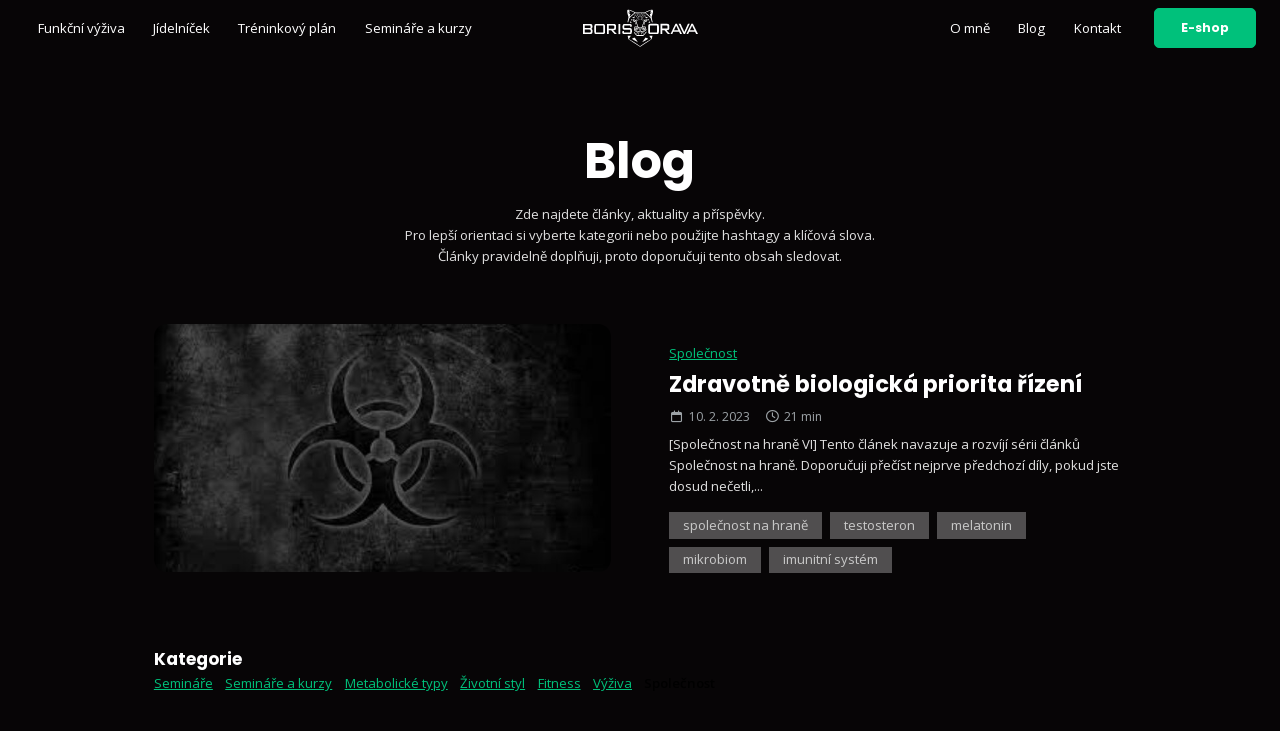

--- FILE ---
content_type: text/html; charset=UTF-8
request_url: https://borisorava.cz/blog/?c=spolecnost&t=brainwashing
body_size: 10411
content:
<!DOCTYPE html>
<html lang="cs">
<head>
	<meta charset="UTF-8">
	<meta name="viewport" content="width=device-width, initial-scale=1">

	<link rel="preconnect" href="https://fonts.gstatic.com">
	<link href="https://fonts.googleapis.com/css2?family=Open+Sans:ital,wght@0,400;0,600;1,400;1,600&family=Poppins:wght@400;600;700&display=swap" rel="stylesheet">
	<script src="https://kit.fontawesome.com/91dbdb6e96.js" crossorigin="anonymous"></script>

	<!-- Google Tag Manager -->
	<script>(function(w,d,s,l,i){w[l]=w[l]||[];w[l].push({'gtm.start':
	new Date().getTime(),event:'gtm.js'});var f=d.getElementsByTagName(s)[0],
	j=d.createElement(s),dl=l!='dataLayer'?'&l='+l:'';j.async=true;j.src=
	'https://www.googletagmanager.com/gtm.js?id='+i+dl;f.parentNode.insertBefore(j,f);
	})(window,document,'script','dataLayer','GTM-KM36VJQ');</script>
	<!-- End Google Tag Manager -->
	<script>
		window.dataLayer = window.dataLayer || [];
	</script>

	<script>(function(html){html.className = html.className.replace(/\bno-js\b/,'js')})(document.documentElement);</script>
<meta name='robots' content='index, follow, max-image-preview:large, max-snippet:-1, max-video-preview:-1' />
	<style>img:is([sizes="auto" i], [sizes^="auto," i]) { contain-intrinsic-size: 3000px 1500px }</style>
	
	<!-- This site is optimized with the Yoast SEO plugin v25.2 - https://yoast.com/wordpress/plugins/seo/ -->
	<title>Blog &#8211; Mgr. Boris Orava &#8211; články &amp; aktuality</title>
	<link rel="canonical" href="https://borisorava.cz/blog/" />
	<meta property="og:locale" content="cs_CZ" />
	<meta property="og:type" content="article" />
	<meta property="og:title" content="Blog &#8211; Mgr. Boris Orava &#8211; články &amp; aktuality" />
	<meta property="og:url" content="https://borisorava.cz/blog/" />
	<meta property="og:site_name" content="Mgr. Boris Orava" />
	<meta property="og:image" content="https://borisorava.cz/wp-content/uploads/2021/06/fbcover.jpg" />
	<meta property="og:image:width" content="1200" />
	<meta property="og:image:height" content="630" />
	<meta property="og:image:type" content="image/jpeg" />
	<meta name="twitter:card" content="summary_large_image" />
	<script type="application/ld+json" class="yoast-schema-graph">{"@context":"https://schema.org","@graph":[{"@type":["WebPage","CollectionPage"],"@id":"https://borisorava.cz/blog/","url":"https://borisorava.cz/blog/","name":"Blog &#8211; Mgr. Boris Orava &#8211; články & aktuality","isPartOf":{"@id":"https://borisorava.cz/#website"},"datePublished":"2021-04-26T12:46:19+00:00","dateModified":"2021-07-27T08:33:12+00:00","breadcrumb":{"@id":"https://borisorava.cz/blog/#breadcrumb"},"inLanguage":"cs"},{"@type":"BreadcrumbList","@id":"https://borisorava.cz/blog/#breadcrumb","itemListElement":[{"@type":"ListItem","position":1,"name":"Domů","item":"https://borisorava.cz/"},{"@type":"ListItem","position":2,"name":"Blog"}]},{"@type":"WebSite","@id":"https://borisorava.cz/#website","url":"https://borisorava.cz/","name":"Mgr. Boris Orava","description":"Mentor funkční výživy | Metabolické typy","potentialAction":[{"@type":"SearchAction","target":{"@type":"EntryPoint","urlTemplate":"https://borisorava.cz/?s={search_term_string}"},"query-input":{"@type":"PropertyValueSpecification","valueRequired":true,"valueName":"search_term_string"}}],"inLanguage":"cs"}]}</script>
	<!-- / Yoast SEO plugin. -->


<link rel='dns-prefetch' href='//cdn.jsdelivr.net' />
<link rel="alternate" type="application/rss+xml" title="Mgr. Boris Orava &raquo; RSS zdroj" href="https://borisorava.cz/feed/" />
<script type="text/javascript">
/* <![CDATA[ */
window._wpemojiSettings = {"baseUrl":"https:\/\/s.w.org\/images\/core\/emoji\/15.1.0\/72x72\/","ext":".png","svgUrl":"https:\/\/s.w.org\/images\/core\/emoji\/15.1.0\/svg\/","svgExt":".svg","source":{"concatemoji":"https:\/\/borisorava.cz\/wp-includes\/js\/wp-emoji-release.min.js?ver=6.8.1"}};
/*! This file is auto-generated */
!function(i,n){var o,s,e;function c(e){try{var t={supportTests:e,timestamp:(new Date).valueOf()};sessionStorage.setItem(o,JSON.stringify(t))}catch(e){}}function p(e,t,n){e.clearRect(0,0,e.canvas.width,e.canvas.height),e.fillText(t,0,0);var t=new Uint32Array(e.getImageData(0,0,e.canvas.width,e.canvas.height).data),r=(e.clearRect(0,0,e.canvas.width,e.canvas.height),e.fillText(n,0,0),new Uint32Array(e.getImageData(0,0,e.canvas.width,e.canvas.height).data));return t.every(function(e,t){return e===r[t]})}function u(e,t,n){switch(t){case"flag":return n(e,"\ud83c\udff3\ufe0f\u200d\u26a7\ufe0f","\ud83c\udff3\ufe0f\u200b\u26a7\ufe0f")?!1:!n(e,"\ud83c\uddfa\ud83c\uddf3","\ud83c\uddfa\u200b\ud83c\uddf3")&&!n(e,"\ud83c\udff4\udb40\udc67\udb40\udc62\udb40\udc65\udb40\udc6e\udb40\udc67\udb40\udc7f","\ud83c\udff4\u200b\udb40\udc67\u200b\udb40\udc62\u200b\udb40\udc65\u200b\udb40\udc6e\u200b\udb40\udc67\u200b\udb40\udc7f");case"emoji":return!n(e,"\ud83d\udc26\u200d\ud83d\udd25","\ud83d\udc26\u200b\ud83d\udd25")}return!1}function f(e,t,n){var r="undefined"!=typeof WorkerGlobalScope&&self instanceof WorkerGlobalScope?new OffscreenCanvas(300,150):i.createElement("canvas"),a=r.getContext("2d",{willReadFrequently:!0}),o=(a.textBaseline="top",a.font="600 32px Arial",{});return e.forEach(function(e){o[e]=t(a,e,n)}),o}function t(e){var t=i.createElement("script");t.src=e,t.defer=!0,i.head.appendChild(t)}"undefined"!=typeof Promise&&(o="wpEmojiSettingsSupports",s=["flag","emoji"],n.supports={everything:!0,everythingExceptFlag:!0},e=new Promise(function(e){i.addEventListener("DOMContentLoaded",e,{once:!0})}),new Promise(function(t){var n=function(){try{var e=JSON.parse(sessionStorage.getItem(o));if("object"==typeof e&&"number"==typeof e.timestamp&&(new Date).valueOf()<e.timestamp+604800&&"object"==typeof e.supportTests)return e.supportTests}catch(e){}return null}();if(!n){if("undefined"!=typeof Worker&&"undefined"!=typeof OffscreenCanvas&&"undefined"!=typeof URL&&URL.createObjectURL&&"undefined"!=typeof Blob)try{var e="postMessage("+f.toString()+"("+[JSON.stringify(s),u.toString(),p.toString()].join(",")+"));",r=new Blob([e],{type:"text/javascript"}),a=new Worker(URL.createObjectURL(r),{name:"wpTestEmojiSupports"});return void(a.onmessage=function(e){c(n=e.data),a.terminate(),t(n)})}catch(e){}c(n=f(s,u,p))}t(n)}).then(function(e){for(var t in e)n.supports[t]=e[t],n.supports.everything=n.supports.everything&&n.supports[t],"flag"!==t&&(n.supports.everythingExceptFlag=n.supports.everythingExceptFlag&&n.supports[t]);n.supports.everythingExceptFlag=n.supports.everythingExceptFlag&&!n.supports.flag,n.DOMReady=!1,n.readyCallback=function(){n.DOMReady=!0}}).then(function(){return e}).then(function(){var e;n.supports.everything||(n.readyCallback(),(e=n.source||{}).concatemoji?t(e.concatemoji):e.wpemoji&&e.twemoji&&(t(e.twemoji),t(e.wpemoji)))}))}((window,document),window._wpemojiSettings);
/* ]]> */
</script>
<link rel='stylesheet' id='sbi_styles-css' href='https://borisorava.cz/wp-content/plugins/instagram-feed/css/sbi-styles.min.css?ver=6.9.1' type='text/css' media='all' />
<style id='wp-emoji-styles-inline-css' type='text/css'>

	img.wp-smiley, img.emoji {
		display: inline !important;
		border: none !important;
		box-shadow: none !important;
		height: 1em !important;
		width: 1em !important;
		margin: 0 0.07em !important;
		vertical-align: -0.1em !important;
		background: none !important;
		padding: 0 !important;
	}
</style>
<link rel='stylesheet' id='wp-block-library-css' href='https://borisorava.cz/wp-includes/css/dist/block-library/style.min.css?ver=6.8.1' type='text/css' media='all' />
<style id='classic-theme-styles-inline-css' type='text/css'>
/*! This file is auto-generated */
.wp-block-button__link{color:#fff;background-color:#32373c;border-radius:9999px;box-shadow:none;text-decoration:none;padding:calc(.667em + 2px) calc(1.333em + 2px);font-size:1.125em}.wp-block-file__button{background:#32373c;color:#fff;text-decoration:none}
</style>
<style id='global-styles-inline-css' type='text/css'>
:root{--wp--preset--aspect-ratio--square: 1;--wp--preset--aspect-ratio--4-3: 4/3;--wp--preset--aspect-ratio--3-4: 3/4;--wp--preset--aspect-ratio--3-2: 3/2;--wp--preset--aspect-ratio--2-3: 2/3;--wp--preset--aspect-ratio--16-9: 16/9;--wp--preset--aspect-ratio--9-16: 9/16;--wp--preset--color--black: #000000;--wp--preset--color--cyan-bluish-gray: #abb8c3;--wp--preset--color--white: #ffffff;--wp--preset--color--pale-pink: #f78da7;--wp--preset--color--vivid-red: #cf2e2e;--wp--preset--color--luminous-vivid-orange: #ff6900;--wp--preset--color--luminous-vivid-amber: #fcb900;--wp--preset--color--light-green-cyan: #7bdcb5;--wp--preset--color--vivid-green-cyan: #00d084;--wp--preset--color--pale-cyan-blue: #8ed1fc;--wp--preset--color--vivid-cyan-blue: #0693e3;--wp--preset--color--vivid-purple: #9b51e0;--wp--preset--gradient--vivid-cyan-blue-to-vivid-purple: linear-gradient(135deg,rgba(6,147,227,1) 0%,rgb(155,81,224) 100%);--wp--preset--gradient--light-green-cyan-to-vivid-green-cyan: linear-gradient(135deg,rgb(122,220,180) 0%,rgb(0,208,130) 100%);--wp--preset--gradient--luminous-vivid-amber-to-luminous-vivid-orange: linear-gradient(135deg,rgba(252,185,0,1) 0%,rgba(255,105,0,1) 100%);--wp--preset--gradient--luminous-vivid-orange-to-vivid-red: linear-gradient(135deg,rgba(255,105,0,1) 0%,rgb(207,46,46) 100%);--wp--preset--gradient--very-light-gray-to-cyan-bluish-gray: linear-gradient(135deg,rgb(238,238,238) 0%,rgb(169,184,195) 100%);--wp--preset--gradient--cool-to-warm-spectrum: linear-gradient(135deg,rgb(74,234,220) 0%,rgb(151,120,209) 20%,rgb(207,42,186) 40%,rgb(238,44,130) 60%,rgb(251,105,98) 80%,rgb(254,248,76) 100%);--wp--preset--gradient--blush-light-purple: linear-gradient(135deg,rgb(255,206,236) 0%,rgb(152,150,240) 100%);--wp--preset--gradient--blush-bordeaux: linear-gradient(135deg,rgb(254,205,165) 0%,rgb(254,45,45) 50%,rgb(107,0,62) 100%);--wp--preset--gradient--luminous-dusk: linear-gradient(135deg,rgb(255,203,112) 0%,rgb(199,81,192) 50%,rgb(65,88,208) 100%);--wp--preset--gradient--pale-ocean: linear-gradient(135deg,rgb(255,245,203) 0%,rgb(182,227,212) 50%,rgb(51,167,181) 100%);--wp--preset--gradient--electric-grass: linear-gradient(135deg,rgb(202,248,128) 0%,rgb(113,206,126) 100%);--wp--preset--gradient--midnight: linear-gradient(135deg,rgb(2,3,129) 0%,rgb(40,116,252) 100%);--wp--preset--font-size--small: 13px;--wp--preset--font-size--medium: 20px;--wp--preset--font-size--large: 36px;--wp--preset--font-size--x-large: 42px;--wp--preset--spacing--20: 0.44rem;--wp--preset--spacing--30: 0.67rem;--wp--preset--spacing--40: 1rem;--wp--preset--spacing--50: 1.5rem;--wp--preset--spacing--60: 2.25rem;--wp--preset--spacing--70: 3.38rem;--wp--preset--spacing--80: 5.06rem;--wp--preset--shadow--natural: 6px 6px 9px rgba(0, 0, 0, 0.2);--wp--preset--shadow--deep: 12px 12px 50px rgba(0, 0, 0, 0.4);--wp--preset--shadow--sharp: 6px 6px 0px rgba(0, 0, 0, 0.2);--wp--preset--shadow--outlined: 6px 6px 0px -3px rgba(255, 255, 255, 1), 6px 6px rgba(0, 0, 0, 1);--wp--preset--shadow--crisp: 6px 6px 0px rgba(0, 0, 0, 1);}:where(.is-layout-flex){gap: 0.5em;}:where(.is-layout-grid){gap: 0.5em;}body .is-layout-flex{display: flex;}.is-layout-flex{flex-wrap: wrap;align-items: center;}.is-layout-flex > :is(*, div){margin: 0;}body .is-layout-grid{display: grid;}.is-layout-grid > :is(*, div){margin: 0;}:where(.wp-block-columns.is-layout-flex){gap: 2em;}:where(.wp-block-columns.is-layout-grid){gap: 2em;}:where(.wp-block-post-template.is-layout-flex){gap: 1.25em;}:where(.wp-block-post-template.is-layout-grid){gap: 1.25em;}.has-black-color{color: var(--wp--preset--color--black) !important;}.has-cyan-bluish-gray-color{color: var(--wp--preset--color--cyan-bluish-gray) !important;}.has-white-color{color: var(--wp--preset--color--white) !important;}.has-pale-pink-color{color: var(--wp--preset--color--pale-pink) !important;}.has-vivid-red-color{color: var(--wp--preset--color--vivid-red) !important;}.has-luminous-vivid-orange-color{color: var(--wp--preset--color--luminous-vivid-orange) !important;}.has-luminous-vivid-amber-color{color: var(--wp--preset--color--luminous-vivid-amber) !important;}.has-light-green-cyan-color{color: var(--wp--preset--color--light-green-cyan) !important;}.has-vivid-green-cyan-color{color: var(--wp--preset--color--vivid-green-cyan) !important;}.has-pale-cyan-blue-color{color: var(--wp--preset--color--pale-cyan-blue) !important;}.has-vivid-cyan-blue-color{color: var(--wp--preset--color--vivid-cyan-blue) !important;}.has-vivid-purple-color{color: var(--wp--preset--color--vivid-purple) !important;}.has-black-background-color{background-color: var(--wp--preset--color--black) !important;}.has-cyan-bluish-gray-background-color{background-color: var(--wp--preset--color--cyan-bluish-gray) !important;}.has-white-background-color{background-color: var(--wp--preset--color--white) !important;}.has-pale-pink-background-color{background-color: var(--wp--preset--color--pale-pink) !important;}.has-vivid-red-background-color{background-color: var(--wp--preset--color--vivid-red) !important;}.has-luminous-vivid-orange-background-color{background-color: var(--wp--preset--color--luminous-vivid-orange) !important;}.has-luminous-vivid-amber-background-color{background-color: var(--wp--preset--color--luminous-vivid-amber) !important;}.has-light-green-cyan-background-color{background-color: var(--wp--preset--color--light-green-cyan) !important;}.has-vivid-green-cyan-background-color{background-color: var(--wp--preset--color--vivid-green-cyan) !important;}.has-pale-cyan-blue-background-color{background-color: var(--wp--preset--color--pale-cyan-blue) !important;}.has-vivid-cyan-blue-background-color{background-color: var(--wp--preset--color--vivid-cyan-blue) !important;}.has-vivid-purple-background-color{background-color: var(--wp--preset--color--vivid-purple) !important;}.has-black-border-color{border-color: var(--wp--preset--color--black) !important;}.has-cyan-bluish-gray-border-color{border-color: var(--wp--preset--color--cyan-bluish-gray) !important;}.has-white-border-color{border-color: var(--wp--preset--color--white) !important;}.has-pale-pink-border-color{border-color: var(--wp--preset--color--pale-pink) !important;}.has-vivid-red-border-color{border-color: var(--wp--preset--color--vivid-red) !important;}.has-luminous-vivid-orange-border-color{border-color: var(--wp--preset--color--luminous-vivid-orange) !important;}.has-luminous-vivid-amber-border-color{border-color: var(--wp--preset--color--luminous-vivid-amber) !important;}.has-light-green-cyan-border-color{border-color: var(--wp--preset--color--light-green-cyan) !important;}.has-vivid-green-cyan-border-color{border-color: var(--wp--preset--color--vivid-green-cyan) !important;}.has-pale-cyan-blue-border-color{border-color: var(--wp--preset--color--pale-cyan-blue) !important;}.has-vivid-cyan-blue-border-color{border-color: var(--wp--preset--color--vivid-cyan-blue) !important;}.has-vivid-purple-border-color{border-color: var(--wp--preset--color--vivid-purple) !important;}.has-vivid-cyan-blue-to-vivid-purple-gradient-background{background: var(--wp--preset--gradient--vivid-cyan-blue-to-vivid-purple) !important;}.has-light-green-cyan-to-vivid-green-cyan-gradient-background{background: var(--wp--preset--gradient--light-green-cyan-to-vivid-green-cyan) !important;}.has-luminous-vivid-amber-to-luminous-vivid-orange-gradient-background{background: var(--wp--preset--gradient--luminous-vivid-amber-to-luminous-vivid-orange) !important;}.has-luminous-vivid-orange-to-vivid-red-gradient-background{background: var(--wp--preset--gradient--luminous-vivid-orange-to-vivid-red) !important;}.has-very-light-gray-to-cyan-bluish-gray-gradient-background{background: var(--wp--preset--gradient--very-light-gray-to-cyan-bluish-gray) !important;}.has-cool-to-warm-spectrum-gradient-background{background: var(--wp--preset--gradient--cool-to-warm-spectrum) !important;}.has-blush-light-purple-gradient-background{background: var(--wp--preset--gradient--blush-light-purple) !important;}.has-blush-bordeaux-gradient-background{background: var(--wp--preset--gradient--blush-bordeaux) !important;}.has-luminous-dusk-gradient-background{background: var(--wp--preset--gradient--luminous-dusk) !important;}.has-pale-ocean-gradient-background{background: var(--wp--preset--gradient--pale-ocean) !important;}.has-electric-grass-gradient-background{background: var(--wp--preset--gradient--electric-grass) !important;}.has-midnight-gradient-background{background: var(--wp--preset--gradient--midnight) !important;}.has-small-font-size{font-size: var(--wp--preset--font-size--small) !important;}.has-medium-font-size{font-size: var(--wp--preset--font-size--medium) !important;}.has-large-font-size{font-size: var(--wp--preset--font-size--large) !important;}.has-x-large-font-size{font-size: var(--wp--preset--font-size--x-large) !important;}
:where(.wp-block-post-template.is-layout-flex){gap: 1.25em;}:where(.wp-block-post-template.is-layout-grid){gap: 1.25em;}
:where(.wp-block-columns.is-layout-flex){gap: 2em;}:where(.wp-block-columns.is-layout-grid){gap: 2em;}
:root :where(.wp-block-pullquote){font-size: 1.5em;line-height: 1.6;}
</style>
<link rel='stylesheet' id='dnd-upload-cf7-css' href='https://borisorava.cz/wp-content/plugins/drag-and-drop-multiple-file-upload-contact-form-7/assets/css/dnd-upload-cf7.css?ver=1.3.8.9' type='text/css' media='all' />
<link rel='stylesheet' id='contact-form-7-css' href='https://borisorava.cz/wp-content/plugins/contact-form-7/includes/css/styles.css?ver=6.0.6' type='text/css' media='all' />
<link rel='stylesheet' id='eeb-css-frontend-css' href='https://borisorava.cz/wp-content/plugins/email-encoder-bundle/core/includes/assets/css/style.css?ver=240812-110113' type='text/css' media='all' />
<link rel='stylesheet' id='reset-css' href='https://borisorava.cz/wp-content/themes/boris/css/reset.css?ver=1748859350' type='text/css' media='all' />
<link rel='stylesheet' id='fancybox-css' href='https://borisorava.cz/wp-content/themes/boris/css/jquery.fancybox.min.css?ver=6.8.1' type='text/css' media='all' />
<link rel='stylesheet' id='slick-css' href='https://borisorava.cz/wp-content/themes/boris/css/slick.css?ver=6.8.1' type='text/css' media='all' />
<link rel='stylesheet' id='selectBoxIt-css' href='https://borisorava.cz/wp-content/themes/boris/css/jquery.selectBoxIt.css?ver=6.8.1' type='text/css' media='all' />
<link rel='stylesheet' id='main-stylesheet-css' href='https://borisorava.cz/wp-content/themes/boris/css/styles.css?ver=1748859350' type='text/css' media='all' />
<script type="text/javascript" src="https://borisorava.cz/wp-includes/js/jquery/jquery.min.js?ver=3.7.1" id="jquery-core-js"></script>
<script type="text/javascript" src="https://borisorava.cz/wp-includes/js/jquery/jquery-migrate.min.js?ver=3.4.1" id="jquery-migrate-js"></script>
<script type="text/javascript" src="https://borisorava.cz/wp-content/plugins/email-encoder-bundle/core/includes/assets/js/custom.js?ver=240812-110113" id="eeb-js-frontend-js"></script>
<link rel="https://api.w.org/" href="https://borisorava.cz/wp-json/" /><link rel="EditURI" type="application/rsd+xml" title="RSD" href="https://borisorava.cz/xmlrpc.php?rsd" />

	<link rel="apple-touch-icon" sizes="180x180" href="/wp-content/themes/boris/images/apple-touch-icon.png">
	<link rel="icon" type="image/png" sizes="32x32" href="/wp-content/themes/boris/images/favicon-32x32.png">
	<link rel="icon" type="image/png" sizes="16x16" href="/wp-content/themes/boris/images/favicon-16x16.png">
	<link rel="manifest" href="/wp-content/themes/boris/images/site.webmanifest">
	<link rel="mask-icon" href="/wp-content/themes/boris/images/safari-pinned-tab.svg" color="#0f0f0f">
	<link rel="shortcut icon" href="/wp-content/themes/boris/images/favicon.ico">
	<meta name="msapplication-TileColor" content="#ffffff">
	<meta name="msapplication-config" content="/wp-content/themes/boris/images/browserconfig.xml">
	<meta name="theme-color" content="#ffffff">

	</head>


<body class="blog wp-theme-boris">
	<!-- Google Tag Manager (noscript) -->
	<noscript><iframe src="https://www.googletagmanager.com/ns.html?id=GTM-KM36VJQ"
	height="0" width="0" style="display:none;visibility:hidden"></iframe></noscript>
	<!-- End Google Tag Manager (noscript) -->

	<header class="section header">
		<div class="inner full">
			<div class="relative clearfix">
				<a href="https://borisorava.cz/" class="logo"><img src="https://borisorava.cz/wp-content/themes/boris/images/logo-white.svg" class="logo-dark" alt="Boris Orava"><img src="https://borisorava.cz/wp-content/themes/boris/images/logo-white.svg" class="logo-white" alt="Boris Orava"></a>

				<nav class="main-menu main-menu-left">
					<ul>
						<li id="menu-item-1694" class="menu-item menu-item-type-post_type menu-item-object-page menu-item-1694"><a href="https://borisorava.cz/metabolicke-typy/">Funkční výživa</a></li>
<li id="menu-item-1695" class="menu-item menu-item-type-post_type menu-item-object-page menu-item-1695"><a href="https://borisorava.cz/jidelnicek-na-miru/">Jídelníček</a></li>
<li id="menu-item-1693" class="menu-item menu-item-type-post_type menu-item-object-page menu-item-1693"><a href="https://borisorava.cz/optimalizovany-treninkovy-plan/">Tréninkový plán</a></li>
<li id="menu-item-1702" class="menu-item menu-item-type-post_type menu-item-object-page menu-item-1702"><a href="https://borisorava.cz/seminare-kurzy/">Semináře a kurzy</a></li>
					</ul>
				</nav>

				<nav class="main-menu main-menu-right">
					<ul>
						<li id="menu-item-15" class="menu-item menu-item-type-custom menu-item-object-custom menu-item-15"><a href="/#o-mne">O mně</a></li>
<li id="menu-item-14" class="menu-item menu-item-type-post_type menu-item-object-page current-menu-item page_item page-item-7 current_page_item current_page_parent menu-item-14 active "><a href="https://borisorava.cz/blog/" aria-current="page">Blog</a></li>
<li id="menu-item-16" class="menu-item menu-item-type-custom menu-item-object-custom menu-item-16"><a href="/#kontakt">Kontakt</a></li>
												<li class="header-shop strong">
							<a href="https://www.supernutrition.cz/" class="btn btn-green">E-shop</a>
						</li>
					</ul>
				</nav>

				<a href="#" class="menu-button"><span></span><span></span><span></span><span></span><span></span><span></span><span></span><span></span><span></span></a>
			</div>
		</div>
	</header>
	
    <div class="main">
    	<a name="top" id="top" class="anchor"></a>
		<div id="mobile-indicator"></div>
		<div id="tablet-indicator"></div>
		<div id="indicator-767" class="indicator"></div>
		<div id="indicator-500" class="indicator"></div>

		

				<div class="section news nopadding-bottom">
		    <div class="inner narrow">
				<div class="section-heading">
					<h1>Blog</h1>
<p>Zde najdete články, aktuality a příspěvky.<br />
Pro lepší orientaci si vyberte kategorii nebo použijte hashtagy a klíčová slova.<br />
Články pravidelně doplňuji, proto doporučuji tento obsah sledovat.</p>
				</div>
				<div class="news-items">
																	

<div class="news-item news-item-big clearfix">
	<a href="https://borisorava.cz/zdravotne-biologicka-priorita-rizeni/" class="news-image"><img src="https://borisorava.cz/wp-content/uploads/2023/02/images-700x380.jpeg" alt="Zdravotně biologická priorita řízení"></a>
	<div class="news-content clearfix">
		<div class="news-title">
							<ul class="news-cats">
																		<li>
								<a href="https://borisorava.cz/blog/?c=spolecnost&t=brainwashing#clanky">Společnost</a>
							</li>
															</ul>
			
			<h2><a href="https://borisorava.cz/zdravotne-biologicka-priorita-rizeni/">Zdravotně biologická priorita řízení</a></h2>

			<p class="news-meta">
				<span><i class="fa fa-fw fa-calendar-o" aria-hidden="true"></i><time datetime="2023-02-10">10. 2. 2023</time></span><span><i class="fa fa-fw fa-clock-o" aria-hidden="true"></i><span class="span-reading-time rt-reading-time"><span class="rt-label rt-prefix"></span><span class="rt-time">21</span><span class="rt-label rt-postfix">&nbsp;min</span></span></span>
			</p>

					</div>

		<div class="news-text">
			<p>
[Společnost na hraně VI]



Tento článek navazuje a rozvíjí sérii článků Společnost na hraně. Doporučuji přečíst nejprve předchozí díly, pokud jste dosud nečetli,...</p>
		</div>

									<ul class="tags news-tags">
											<li>
							<a href="https://borisorava.cz/blog/?c=spolecnost&t=spolecnost-na-hrane#clanky">společnost na hraně</a>
						</li>
											<li>
							<a href="https://borisorava.cz/blog/?c=spolecnost&t=testosteron#clanky">testosteron</a>
						</li>
											<li>
							<a href="https://borisorava.cz/blog/?c=spolecnost&t=melatonin#clanky">melatonin</a>
						</li>
											<li>
							<a href="https://borisorava.cz/blog/?c=spolecnost&t=mikrobiom#clanky">mikrobiom</a>
						</li>
											<li>
							<a href="https://borisorava.cz/blog/?c=spolecnost&t=imunitni-system#clanky">imunitní systém</a>
						</li>
									</ul>
						</div>
</div>
														</div>
			</div>
		</div>
	
<div class="section layout news">
	<div class="anchor" id="clanky"></div>
    <div class="inner narrow">
		
    						<nav class="news-filter">
				<h3>Kategorie</h3>
				<ul>
											<li>
							<a href="https://borisorava.cz/blog/?c=seminare&t=brainwashing#clanky">Semináře</a>
						</li>
											<li>
							<a href="https://borisorava.cz/blog/?c=seminare-kurzy&t=brainwashing#clanky">Semináře a kurzy</a>
						</li>
											<li>
							<a href="https://borisorava.cz/blog/?c=metabolicke-typy&t=brainwashing#clanky">Metabolické typy</a>
						</li>
											<li>
							<a href="https://borisorava.cz/blog/?c=zivotni-styl&t=brainwashing#clanky">Životní styl</a>
						</li>
											<li>
							<a href="https://borisorava.cz/blog/?c=fitness&t=brainwashing#clanky">Fitness</a>
						</li>
											<li>
							<a href="https://borisorava.cz/blog/?c=vyziva&t=brainwashing#clanky">Výživa</a>
						</li>
											<li class="active">
							<a href="https://borisorava.cz/blog/?c=spolecnost&t=brainwashing#clanky">Společnost</a>
						</li>
									</ul>
			</nav>
		
					<div class="news-items">
														

<div class="news-item clearfix">
	<a href="https://borisorava.cz/svetonazorova-priorita-rizeni/" class="news-image"><img src="https://borisorava.cz/wp-content/uploads/2022/12/288650995_2144032052437148_8890392949297617432_n-1-280x170.jpg" alt="Světonázorová priorita řízení"></a>
	<div class="news-content clearfix">
		<div class="news-title">
							<ul class="news-cats">
																		<li>
								<a href="https://borisorava.cz/blog/?c=spolecnost&t=brainwashing#clanky">Společnost</a>
							</li>
															</ul>
			
			<h2 class="h3"><a href="https://borisorava.cz/svetonazorova-priorita-rizeni/">Světonázorová priorita řízení</a></h2>

			<p class="news-meta">
				<span><i class="fa fa-fw fa-calendar-o" aria-hidden="true"></i><time datetime="2022-12-22">22. 12. 2022</time></span><span><i class="fa fa-fw fa-clock-o" aria-hidden="true"></i><span class="span-reading-time rt-reading-time"><span class="rt-label rt-prefix"></span><span class="rt-time">9</span><span class="rt-label rt-postfix">&nbsp;min</span></span></span>
			</p>

												<ul class="tags news-tags">
													<li>
								<a href="https://borisorava.cz/blog/?c=spolecnost&t=spolecnost#clanky">společnost</a>
							</li>
													<li>
								<a href="https://borisorava.cz/blog/?c=spolecnost&t=spolecnost-na-hrane#clanky">společnost na hraně</a>
							</li>
													<li>
								<a href="https://borisorava.cz/blog/?c=spolecnost&t=hollywood#clanky">hollywood</a>
							</li>
													<li>
								<a href="https://borisorava.cz/blog/?c=spolecnost&t=svetonazor#clanky">světonázor</a>
							</li>
													<li>
								<a href="https://borisorava.cz/blog/?c=spolecnost&t=brainwashing#clanky">brainwashing</a>
							</li>
													<li>
								<a href="https://borisorava.cz/blog/?c=spolecnost&t=matrix#clanky">matrix</a>
							</li>
													<li>
								<a href="https://borisorava.cz/blog/?c=spolecnost&t=iluze-nedostatku#clanky">iluze nedostatku</a>
							</li>
											</ul>
									</div>

		<div class="news-text">
			<p>
[Společnost na hraně V]



Název článku prozrazuje to, co si málokdo uvědomuje a zároveň označuje nejúčinnější nástroj pro řízení společnosti. Je to vytváření světonázoru,...</p>
		</div>

			</div>
</div>
							</div>
		
		    	
	</div>
</div>


		
		<footer class="section footer dark">
			<div class="anchor" id="kontakt"></div>
			<div class="inner medium">
				<div class="cols clearfix">
					<div class="col">
						<div class="quote quote-footer">
							<p class="h2">Úspěch je rovnováha.</p>
															<img src="https://borisorava.cz/wp-content/uploads/2021/05/podpis-boris.png" alt="">
													</div>
					</div>

					<div class="col">
						<h2>Mgr. Boris Orava</h2>

						<nav>
							<ul>
								<li class="menu-item menu-item-type-post_type menu-item-object-page menu-item-1694"><a href="https://borisorava.cz/metabolicke-typy/">Funkční výživa</a></li>
<li class="menu-item menu-item-type-post_type menu-item-object-page menu-item-1695"><a href="https://borisorava.cz/jidelnicek-na-miru/">Jídelníček</a></li>
<li class="menu-item menu-item-type-post_type menu-item-object-page menu-item-1693"><a href="https://borisorava.cz/optimalizovany-treninkovy-plan/">Tréninkový plán</a></li>
<li class="menu-item menu-item-type-post_type menu-item-object-page menu-item-1702"><a href="https://borisorava.cz/seminare-kurzy/">Semináře a kurzy</a></li>
							</ul>
						</nav>
					</div>

					<div class="col">
						<h2>SuperNutrition CZ, s.r.o.</h2>

													<p>Nademlejnská 600/1<br />
198&nbsp;00 Praha 9<br />
<br />
IČO: 06208011<br />
DIČ: CZ06208011<br />
<br />
Spisová značka C 278148 vedená u Městského soudu v&nbsp;Praze</p>
																			<p class="footer-contacts">
																																			<a href="tel:+420;602;791;132">
										<i class="icon-phone"></i>+420&nbsp;602&nbsp;791&nbsp;132									</a>
																										<br>									<a href="javascript:;" data-enc-email="obevfbenin[at]tznvy.pbz" class="mail-link" data-wpel-link="ignore"><span id="eeb-659697-234914"></span><script type="text/javascript">document.getElementById("eeb-659697-234914").innerHTML = eval(decodeURIComponent("%27%20%3c%69%20%63%6c%61%73%73%3d%22%69%63%6f%6e%2d%6d%61%69%6c%22%3e%3c%2f%69%3e%62%6f%72%69%73%6f%72%61%76%61%40%67%6d%61%69%6c%2e%63%6f%6d%20%27"))</script><noscript>*protected email*</noscript></a>
															</p>
						
													<p class="footer-contacts">
																										<a href="https://www.instagram.com/borisorava.cz/" target="_blank" rel="noopener noreferrer" title="Sledujte mě na Instagramu"><i class="fa fa-instagram"></i>Sledujte mě na Instagramu</a>
																	<br>									<a href="https://www.youtube.com/channel/UCzgrOU2Su4nBHSNbeqk3vrA" target="_blank" rel="noopener noreferrer" title="Sledujte mě na YouTube"><i class="fa fa-youtube-play"></i>Sledujte mě na YouTube</a>
																	<br>									<a href="https://www.facebook.com/borisorava.cz" target="_blank" rel="noopener noreferrer" title="Sledujte mě na Facebooku"><i class="fa fa-facebook-official"></i>Sledujte mě na Facebooku</a>
															</p>
											</div>

					<div class="col">
						<h2>Napište mi</h2>

						<div class="contact-form">
							
<div class="wpcf7 no-js" id="wpcf7-f169-o1" lang="cs-CZ" dir="ltr" data-wpcf7-id="169">
<div class="screen-reader-response"><p role="status" aria-live="polite" aria-atomic="true"></p> <ul></ul></div>
<form action="/blog/?c=spolecnost&#038;t=brainwashing#wpcf7-f169-o1" method="post" class="wpcf7-form init" aria-label="Kontaktní formulář" novalidate="novalidate" data-status="init">
<div style="display: none;">
<input type="hidden" name="_wpcf7" value="169" />
<input type="hidden" name="_wpcf7_version" value="6.0.6" />
<input type="hidden" name="_wpcf7_locale" value="cs_CZ" />
<input type="hidden" name="_wpcf7_unit_tag" value="wpcf7-f169-o1" />
<input type="hidden" name="_wpcf7_container_post" value="0" />
<input type="hidden" name="_wpcf7_posted_data_hash" value="" />
</div>
<div class="row-full">
	<div class="input-fancy">
		<label for="your-name">Jméno a příjmení</label><span class="wpcf7-form-control-wrap" data-name="your-name"><input size="40" maxlength="400" class="wpcf7-form-control wpcf7-text wpcf7-validates-as-required input" id="your-name" aria-required="true" aria-invalid="false" value="" type="text" name="your-name" /></span>
	</div>
</div>
<div class="row-full">
	<div class="input-fancy">
		<label for="your-email">E-mail</label><span class="wpcf7-form-control-wrap" data-name="your-email"><input size="40" maxlength="400" class="wpcf7-form-control wpcf7-email wpcf7-validates-as-required wpcf7-text wpcf7-validates-as-email input" id="your-email" aria-required="true" aria-invalid="false" value="" type="email" name="your-email" /></span>
	</div>
</div>
<div class="row-full">
	<div class="input-fancy">
		<label for="your-phone">Telefon</label><span class="wpcf7-form-control-wrap" data-name="your-phone"><input size="40" maxlength="400" class="wpcf7-form-control wpcf7-tel wpcf7-validates-as-required wpcf7-text wpcf7-validates-as-tel input" id="your-phone" aria-required="true" aria-invalid="false" value="" type="tel" name="your-phone" /></span>
	</div>
</div>
<div class="row-full">
	<div class="input-fancy">
		<label for="your-message">Zpráva</label><span class="wpcf7-form-control-wrap" data-name="your-message"><textarea cols="40" rows="10" maxlength="2000" class="wpcf7-form-control wpcf7-textarea wpcf7-validates-as-required input" id="your-message" aria-required="true" aria-invalid="false" name="your-message"></textarea></span>
	</div>
</div>
<div class="center">
	<button type="submit" class="btn btn-green wpcf7-form-control wpcf7-submit has-spinner">Odeslat zprávu<span></span></button>
</div>
<span id="wpcf7-69814d97dd6c4-wrapper" class="wpcf7-form-control-wrap website-wrap" ><label for="wpcf7-69814d97dd6c4-field" class="hp-message">Ponechte toto pole prázdné.</label><input id="wpcf7-69814d97dd6c4-field"  class="wpcf7-form-control wpcf7-text" type="text" name="website" value="" size="40" tabindex="-1" autocomplete="new-password" /></span><div class="wpcf7-response-output" aria-hidden="true"></div>
</form>
</div>
						</div>
					</div>
				</div>
			</div>
		</footer>

		<div class="copyright dark">
			<div class="inner medium clearfix">
				<div class="copyright-text">
					<span>&copy;2026 Boris Orava</span>
				</div>

				<div class="created"><a href="https://creadot.cz/" target="_blank">Vyrobil<img src="https://borisorava.cz/wp-content/themes/boris/images/logo-creadot.svg" alt="Creadot"></a></div>
			</div>
		</div>

	</div>

	<script>
		var ajaxUrl = "https://borisorava.cz/wp-admin/admin-ajax.php";
	</script>

	
	<script type="speculationrules">
{"prefetch":[{"source":"document","where":{"and":[{"href_matches":"\/*"},{"not":{"href_matches":["\/wp-*.php","\/wp-admin\/*","\/wp-content\/uploads\/*","\/wp-content\/*","\/wp-content\/plugins\/*","\/wp-content\/themes\/boris\/*","\/*\\?(.+)"]}},{"not":{"selector_matches":"a[rel~=\"nofollow\"]"}},{"not":{"selector_matches":".no-prefetch, .no-prefetch a"}}]},"eagerness":"conservative"}]}
</script>
		<script type="text/javascript">
			document.addEventListener("DOMContentLoaded", function() {
				if ( ! document.cookie.includes("wpcf7_guest_user_id")) {
					document.cookie = "wpcf7_guest_user_id=" + crypto.randomUUID() + "; path=/; max-age=" + (12 * 3600) + "; samesite=Lax";
				}
			});
		</script>
		<!-- Instagram Feed JS -->
<script type="text/javascript">
var sbiajaxurl = "https://borisorava.cz/wp-admin/admin-ajax.php";
</script>
<style id='wpcf7-69814d97dd6c4-inline-inline-css' type='text/css'>
#wpcf7-69814d97dd6c4-wrapper {display:none !important; visibility:hidden !important;}
</style>
<script type="text/javascript" src="https://borisorava.cz/wp-includes/js/dist/hooks.min.js?ver=4d63a3d491d11ffd8ac6" id="wp-hooks-js"></script>
<script type="text/javascript" src="https://borisorava.cz/wp-includes/js/dist/i18n.min.js?ver=5e580eb46a90c2b997e6" id="wp-i18n-js"></script>
<script type="text/javascript" id="wp-i18n-js-after">
/* <![CDATA[ */
wp.i18n.setLocaleData( { 'text direction\u0004ltr': [ 'ltr' ] } );
/* ]]> */
</script>
<script type="text/javascript" src="https://borisorava.cz/wp-content/plugins/contact-form-7/includes/swv/js/index.js?ver=6.0.6" id="swv-js"></script>
<script type="text/javascript" id="contact-form-7-js-before">
/* <![CDATA[ */
var wpcf7 = {
    "api": {
        "root": "https:\/\/borisorava.cz\/wp-json\/",
        "namespace": "contact-form-7\/v1"
    }
};
/* ]]> */
</script>
<script type="text/javascript" src="https://borisorava.cz/wp-content/plugins/contact-form-7/includes/js/index.js?ver=6.0.6" id="contact-form-7-js"></script>
<script type="text/javascript" id="codedropz-uploader-js-extra">
/* <![CDATA[ */
var dnd_cf7_uploader = {"ajax_url":"https:\/\/borisorava.cz\/wp-admin\/admin-ajax.php","ajax_nonce":"fee1e50bf3","drag_n_drop_upload":{"tag":"h3","text":"Drag & Drop Files Here","or_separator":"or","browse":"Browse Files","server_max_error":"The uploaded file exceeds the maximum upload size of your server.","large_file":"Uploaded file is too large","inavalid_type":"Uploaded file is not allowed for file type","max_file_limit":"Note : Some of the files are not uploaded ( Only %count% files allowed )","required":"This field is required.","delete":{"text":"deleting","title":"Remove"}},"dnd_text_counter":"of","disable_btn":""};
/* ]]> */
</script>
<script type="text/javascript" src="https://borisorava.cz/wp-content/plugins/drag-and-drop-multiple-file-upload-contact-form-7/assets/js/codedropz-uploader-min.js?ver=1.3.8.9" id="codedropz-uploader-js"></script>
<script type="text/javascript" src="https://borisorava.cz/wp-content/themes/boris/js/jquery.fancybox.min.js?ver=3.5.7" id="fancybox-js"></script>
<script type="text/javascript" src="https://borisorava.cz/wp-content/themes/boris/js/slick.min.js?ver=1.8.0" id="slick-js"></script>
<script type="text/javascript" src="https://borisorava.cz/wp-content/themes/boris/js/jquery-ui.min.js?ver=1.12.1" id="jquery-ui-js"></script>
<script type="text/javascript" src="https://borisorava.cz/wp-content/themes/boris/js/jquery.selectBoxIt.min.js?ver=3.8.2" id="selectBoxIt-js"></script>
<script type="text/javascript" src="https://borisorava.cz/wp-content/themes/boris/js/jquery.waypoints.min.js?ver=4.0.1" id="waypoints-js"></script>
<script type="text/javascript" src="https://borisorava.cz/wp-content/themes/boris/js/TweenMax.min.js?ver=6.8.1" id="TweenMax-js"></script>
<script type="text/javascript" src="https://borisorava.cz/wp-content/themes/boris/js/ScrollMagic.min.js?ver=6.8.1" id="ScrollMagic-js"></script>
<script type="text/javascript" src="https://borisorava.cz/wp-content/themes/boris/js/ScrollMagic.animation.gsap.min.js?ver=6.8.1" id="ScrollMagic-animation-gsap-js"></script>
<script type="text/javascript" src="https://borisorava.cz/wp-content/themes/boris/js/ScrollMagic.debug.addIndicators.min.js?ver=6.8.1" id="ScrollMagic-indicators-js"></script>
<script type="text/javascript" src="https://borisorava.cz/wp-content/themes/boris/js/autosize.min.js?ver=6.8.1" id="autosize-js"></script>
<script type="text/javascript" src="https://cdn.jsdelivr.net/npm/cookie-bar/cookiebar-latest.min.js?theme=flying&amp;tracking=1&amp;thirdparty=1&amp;always=1&amp;hideDetailsBtn=1&amp;remember=30&amp;privacyPage=Default+black&amp;ver=6.8.1" id="cookies-js"></script>
<script type="text/javascript" src="https://borisorava.cz/wp-content/themes/boris/js/scripts.js?ver=1748859501" id="main-scripts-js"></script>
<script type="text/javascript">
window.addEventListener("load", function(event) {
jQuery(".cfx_form_main,.wpcf7-form,.wpforms-form,.gform_wrapper form").each(function(){
var form=jQuery(this); 
var screen_width=""; var screen_height="";
 if(screen_width == ""){
 if(screen){
   screen_width=screen.width;  
 }else{
     screen_width=jQuery(window).width();
 }    }  
  if(screen_height == ""){
 if(screen){
   screen_height=screen.height;  
 }else{
     screen_height=jQuery(window).height();
 }    }
form.append('<input type="hidden" name="vx_width" value="'+screen_width+'">');
form.append('<input type="hidden" name="vx_height" value="'+screen_height+'">');
form.append('<input type="hidden" name="vx_url" value="'+window.location.href+'">');  
}); 

});
</script> 

</body>
</html>


--- FILE ---
content_type: text/css
request_url: https://borisorava.cz/wp-content/themes/boris/css/styles.css?ver=1748859350
body_size: 20419
content:
@charset "UTF-8";@font-face{font-family:icons;src:url(../fonts/icons.eot?13595275);src:url(../fonts/icons.eot?13595275#iefix) format("embedded-opentype"),url(../fonts/icons.woff2?13595275) format("woff2"),url(../fonts/icons.woff?13595275) format("woff"),url(../fonts/icons.ttf?13595275) format("truetype"),url(../fonts/icons.svg?13595275#icons) format("svg");font-weight:400;font-style:normal}@media screen and (-webkit-min-device-pixel-ratio:0){@font-face{font-family:icons;src:url(../font/icons.svg?13595275#icons) format("svg")}}[class*=" icon-"]:before,[class^=icon-]:before{font-family:icons;font-style:normal;font-weight:400;speak:none;display:inline-block;text-decoration:inherit;width:1em;margin-right:.2em;text-align:center;font-variant:normal;text-transform:none;line-height:1em;margin-left:.2em;-webkit-font-smoothing:antialiased;-moz-osx-font-smoothing:grayscale}.icon-right:before{content:"\e801"}.icon-phone:before{content:"\e808"}.icon-left:before{content:"\e80d"}.icon-mail:before{content:"\e80e"}.icon-chevron-left:before{content:"\f053"}.icon-chevron-right:before{content:"\f054"}strong{font-weight:600;color:#fff}.col-left{float:left;width:47%}.col-right{float:right;width:47%}.fleft{float:left}.fright{float:right}.center{text-align:center}.center h1,.center h2{text-align:center}.left{text-align:left}.right{text-align:right}.noselect{-webkit-touch-callout:none;-webkit-user-select:none;-moz-user-select:none;-ms-user-select:none;user-select:none}.nowrap{white-space:nowrap}.display-table{display:table}.display-cell,.display-table-cell{display:table-cell;height:100%;vertical-align:middle}html{font-size:62.5%}body{font-family:"Open Sans",sans-serif;font-size:1.4rem;font-weight:400;line-height:1.6;text-align:left;color:#e1e1e1;background-color:#070506;overflow-x:hidden}body.page-template-page_dotaznik{overflow-x:auto}a{color:#00c17b;text-decoration:underline;transition:all .2s ease-out 0s}a:hover{color:#00f49c;text-decoration:none}a:active{color:#00b271;text-decoration:none}p{margin-top:1.5rem;margin-bottom:0}p:first-child{margin-top:0}.h1,.h2,.h3,.h4,.h5,.h6,h1,h2,h3,h4,h5,h6{position:relative;margin-top:3rem;margin-bottom:0;color:#fff;line-height:1.2;font-family:Poppins,sans-serif;font-weight:700;text-align:left}.h1:first-child,.h2:first-child,.h3:first-child,.h4:first-child,.h5:first-child,.h6:first-child,h1:first-child,h2:first-child,h3:first-child,h4:first-child,h5:first-child,h6:first-child{margin-top:0}.h1 a,.h2 a,.h3 a,.h4 a,.h5 a,.h6 a,h1 a,h2 a,h3 a,h4 a,h5 a,h6 a{text-decoration:none;color:#fff}.h1 a:hover,.h2 a:hover,.h3 a:hover,.h4 a:hover,.h5 a:hover,.h6 a:hover,h1 a:hover,h2 a:hover,h3 a:hover,h4 a:hover,h5 a:hover,h6 a:hover{color:#050910;text-decoration:none}.h1.border-bottom,.h2.border-bottom,.h3.border-bottom,.h4.border-bottom,.h5.border-bottom,.h6.border-bottom,h1.border-bottom,h2.border-bottom,h3.border-bottom,h4.border-bottom,h5.border-bottom,h6.border-bottom{margin-bottom:2.8rem;padding-bottom:1.8rem}.h1,h1{font-size:5.2rem;font-weight:700}.h2,h2{font-size:3rem;font-weight:700}.h3,h3{font-size:1.8rem;font-weight:700}.h4,h4{font-size:1.4rem;font-weight:700}.h5,h5{font-size:.471rem}.h6,h6{font-size:.3535rem}.main{position:relative;padding-top:6rem;background-color:#070506}body.has-dark-top .main{padding-top:0}#mobile-indicator,#tablet-indicator,.indicator{display:none}.section{position:relative;padding-top:8rem;padding-bottom:8rem}.section.first{padding-top:12rem}.dark{background-size:100% auto;background-position:center bottom;background-repeat:no-repeat;color:#d9dee2}.dark .h1,.dark .h2,.dark .h3,.dark .h4,.dark h1,.dark h2,.dark h3,.dark h4,.dark strong{color:#fff}.dark-blue{background-color:#0d182b}.nopadding-top{padding-top:0}.nopadding-bottom{padding-bottom:0}.parallax{background-size:100% auto;background-position:center top;background-repeat:no-repeat;background-attachment:fixed}.inner{position:relative;width:100%;max-width:130rem;margin:0 auto;padding:0 2.5rem;z-index:5}.inner.wide{max-width:162rem}.inner.medium{max-width:142rem}.inner.narrow{max-width:105rem}.inner.tight{max-width:95rem}.inner.full{max-width:none}.btn{position:relative;display:inline-block;min-width:14rem;margin-top:1rem;padding:1.1rem 2.8rem;border:1px solid #0d182b;border-radius:5px;background-color:transparent;color:#000;font-size:1.3rem;line-height:2rem;font-family:Poppins,sans-serif;font-weight:700;text-decoration:none;text-align:center;cursor:pointer;transition:all .2s ease-out 0s;transition-property:color,background-color,border-color}.btn:hover{background-color:#0d182b;border-color:#0d182b;color:#fff;text-decoration:none}.btn:active{background-color:#070d17;border-color:#070d17;color:#fff;text-decoration:none}.btn.btn-icon-only{width:5rem;padding-left:0;padding-right:0}.btn.btn-small{padding:.9rem 2.2rem .7rem;border-radius:1.9rem}.btn.btn-icon-left{padding-left:2rem}.btn.btn-icon-left i{display:inline-block;margin-right:1rem}.btn.btn-icon-left i.icon-left{font-size:1.4rem}.btn.btn-icon-right{padding-right:2rem}.btn.btn-icon-right i{display:inline-block;margin-left:1rem}.btn.btn-icon-right i.icon-right{font-size:1.4rem;transition:all .2s ease-out 0s}.btn.btn-icon-right:hover i.icon-right{-webkit-transform:translateX(.4rem);transform:translateX(.4rem)}.btn.btn-white{background-color:transparent;border-color:#fff;color:#fff}.btn.btn-white:hover{background-color:#fff;border-color:#fff;color:#0d182b}.btn.btn-white:active{background-color:#fafafa;border-color:#fff;color:#0d182b}.btn.btn-dark{background-color:#0d182b;border-color:#0d182b;color:#fff}.btn.btn-dark:hover{background-color:#00c17b;border-color:#00c17b;color:#fff}.btn.btn-dark:active{background-color:#00a86b;border-color:#00a86b;color:#fff}.btn.btn-red{background-color:#e52222;border-color:#e52222;color:#fff}.btn.btn-red:hover{background-color:#e83939;border-color:#e83939;color:#fff}.btn.btn-red:active{background-color:#d51919;border-color:#d51919;color:#fff}.btn.btn-green{background-color:#00c17b;border-color:#00c17b;color:#fff}.btn.btn-green:hover{background-color:#00db8b;border-color:#00db8b;color:#fff}.btn.btn-green:active{background-color:#00a86b;border-color:#00a86b;color:#fff}.btn.btn-transparent{min-width:0;padding:0!important;border:0;background-color:transparent;border-color:transparent;color:#fff;text-decoration:underline}.btn.btn-transparent:hover{background-color:transparent;border-color:transparent;color:#8e8e8e;text-decoration:none}.btn.btn-transparent:active{background-color:transparent;border-color:transparent;color:#8e8e8e;text-decoration:none}.btn.btn-transparent.btn-transparent-white{color:#fff}.btn.btn-transparent.btn-transparent-white:hover{color:#fff}.btn.btn-transparent.btn-transparent-white:active{color:#fff}.btn.btn-rectangle{border-radius:0}.btn.btn-thin{font-weight:400}.btn.disabled,.btn.disabled:active,.btn.disabled:hover,.btn:disabled,.btn:disabled:active,.btn:disabled:hover{background:0 0;border-color:#778388;color:#acb1b3;cursor:default;pointer-events:none}.input-round{display:block;width:100%;height:auto;padding:1.2rem 1.4rem;font-size:1.5rem;line-height:2rem;background-color:transparent;border:0;border:1px solid #d7d7d7;border-radius:2.3rem;color:#000;-webkit-appearance:none;transition:all .2s ease-out 0s;transition-property:background,border}.input-round::-webkit-input-placeholder{color:#999}.input-round::-moz-placeholder{color:#999}.input-round:-ms-input-placeholder{color:#999}.input-round:-moz-placeholder{color:#999}.input-round:hover{background-color:rgba(0,0,0,.02)}.input-round:focus{background-color:rgba(0,0,0,.1);box-shadow:inset 1px 1px 5px rgba(0,0,0,.06)}.input-round.input-error,.input-round.wpcf7-not-valid{border-color:#e52222!important}.dark .input-round{background-color:transparent;border-color:rgba(255,255,255,.3);color:#fff}.dark .input-round::-webkit-input-placeholder{color:rgba(255,255,255,.4)}.dark .input-round::-moz-placeholder{color:rgba(255,255,255,.4)}.dark .input-round:-ms-input-placeholder{color:rgba(255,255,255,.4)}.dark .input-round:-moz-placeholder{color:rgba(255,255,255,.4)}.dark .input-round:hover{border-color:rgba(255,255,255,.5);background-color:rgba(0,0,0,.05)}.dark .input-round:focus{border-color:#fff;background-color:rgba(0,0,0,.15)}.dark .input-round.input-error,.dark .input-round.wpcf7-not-valid{border-color:#e52222!important;background-color:rgba(229,34,34,.05)}.input{display:block;width:100%;height:auto;padding:1rem;padding:1rem 1.4rem;font-size:1.5rem;line-height:2rem;background-color:#fff;border:1px solid #d0d0d0;border-radius:0;color:#000;-webkit-appearance:none;transition:all .2s ease-out 0s;transition-property:background,border}.input::-webkit-input-placeholder{color:#999}.input::-moz-placeholder{color:#999}.input:-ms-input-placeholder{color:#999}.input:-moz-placeholder{color:#999}.input:hover{border-color:#bbb}.input:focus{border-color:#bbb;box-shadow:inset 1px 1px 5px rgba(0,0,0,.06)}.input.input-error,.input.wpcf7-not-valid{border-color:#e52222!important}.dark .input{background-color:transparent;border-color:#fff;color:#fff}.dark .input::-webkit-input-placeholder{color:#999}.dark .input::-moz-placeholder{color:#999}.dark .input:-ms-input-placeholder{color:#999}.dark .input:-moz-placeholder{color:#999}.dark .input:hover{border-color:#fff;background-color:rgba(255,255,255,.02)}.dark .input:focus{border-color:#fff;background-color:rgba(255,255,255,.1)}.dark .input.input-error,.dark .input.wpcf7-not-valid{border-color:#e52222!important}textarea.input,textarea.input-round{height:9rem}label{display:block;margin-bottom:.4rem;padding-left:.3rem;color:#000}label small{opacity:.7}.dark label{color:#fff}.dark label small{opacity:.5}.input-fancy{position:relative;width:100%}.input-fancy .input{padding-top:2.3rem;padding-bottom:.5rem;z-index:5}.input-fancy label{position:absolute;top:1.4rem;left:1.4rem;right:.2rem;padding:0 1px;color:#737373;transition:all .1s ease-out 0s;pointer-events:none;white-space:nowrap;overflow:hidden;text-overflow:ellipsis;z-index:15}.dark .input-fancy label{color:#fff}.input-fancy.has-value label{top:.6rem;font-size:1.2rem}.selectboxit-container{min-width:17rem}.selectboxit-container .selectboxit{width:100%!important;height:4.6rem;padding:0 1.5rem;padding-right:3rem;font-size:1.4rem;line-height:4.4rem;background:0 0;border:1px solid #d1d2d9;border-radius:0;color:#000;transition:all .1s ease-out 0s;transition-property:background,border,border-radius}.selectboxit-container .selectboxit::-webkit-input-placeholder{color:#999}.selectboxit-container .selectboxit::-moz-placeholder{color:#999}.selectboxit-container .selectboxit:-ms-input-placeholder{color:#999}.selectboxit-container .selectboxit:-moz-placeholder{color:#999}.selectboxit-container .selectboxit:hover{border-color:#000;background:0 0}.selectboxit-container .selectboxit:focus{border-color:#000;background:0 0}.selectboxit-container .selectboxit.selectboxit-open.selectboxit-open-down{border-bottom-right-radius:0;border-bottom-left-radius:0}.selectboxit-container .selectboxit.selectboxit-open.selectboxit-open-up{border-top-right-radius:0;border-top-left-radius:0}.selectboxit-container .selectboxit-option-icon-container{display:none}.selectboxit-container .selectboxit-arrow-container .selectboxit-arrow{margin-top:-.7rem;color:#000}.selectboxit-container span{height:100%;line-height:inherit}.selectboxit-container .selectboxit-text{text-indent:0;color:#000}.selectboxit-container .selectboxit-options{width:100%!important;border-radius:0;border-top:0}.selectboxit-container .selectboxit-options .selectboxit-option-anchor{padding:0 1.4rem;text-decoration:none}.selectboxit-container .selectboxit-list>.selectboxit-focus>.selectboxit-option-anchor{background:#f9f9f9;color:#000}.noUi-horizontal{height:4px}.noUi-target{margin-top:4rem;margin-bottom:6rem;background:#777;border-radius:0;border:0;box-shadow:none}.noUi-connect{background:#e52222}.noUi-origin{z-index:4!important}.noUi-origin:hover{z-index:5!important}.noUi-handle{border:0;border-radius:50%;background:#fff;cursor:pointer;box-shadow:1px 1px 10px rgba(0,0,0,.2)}.noUi-handle::after,.noUi-handle::before{content:none}.noUi-horizontal .noUi-handle{width:20px;height:20px;top:-9px;right:-10px}.noUi-tooltip{border:1px solid rgba(255,255,255,.1);border-radius:0;background:#27334a;color:#fff;padding:.4rem 1rem;text-align:center;white-space:nowrap;box-shadow:1px 1px 10px rgba(0,0,0,.2)}.subtitle,.with-subtitle>p:first-child{margin:0;font-size:1.4rem;font-family:Poppins,sans-serif;font-weight:400;line-height:1.2;color:#00c17b}.subtitle+.h1,.subtitle+.h2,.subtitle+h1,.subtitle+h2,.with-subtitle>p:first-child+.h1,.with-subtitle>p:first-child+.h2,.with-subtitle>p:first-child+h1,.with-subtitle>p:first-child+h2{margin-top:.8rem}.header{position:fixed;top:0;left:0;right:0;width:100%;min-height:6rem;padding:0!important;background-color:#070506;transition:all .2s ease-out 0s;z-index:999}body.has-dark-top .header:not(.open):not(.fixed){background-color:transparent}.header.fixed,.header.open{box-shadow:0 0 25px rgba(0,0,0,.05)}.header.nav-up{box-shadow:none;-webkit-transform:translateY(-100%);transform:translateY(-100%)}.header .inner{position:static}body.admin-bar .header{top:32px}.logo{position:absolute;left:50%;top:0;display:block;width:16rem;height:6rem;margin-left:-8rem;padding:0 1.6rem;line-height:6rem;font-size:0}.logo img{width:100%;height:auto;vertical-align:middle}.logo img.logo-dark{display:inline-block}.logo img.logo-white{display:none}body.has-dark-top .header:not(.open):not(.fixed) .logo img.logo-dark{display:none}body.has-dark-top .header:not(.open):not(.fixed) .logo img.logo-white{display:inline-block}.main-menu{z-index:10}.main-menu>ul{display:block;margin:0;padding:0;font-size:0}.main-menu>ul>li{display:inline-block;width:auto;margin:0;padding:0;vertical-align:top;list-style:none;transition:all .2s ease-out}.main-menu>ul>li>a{position:relative;display:block;width:100%;height:6rem;margin:0;padding:0 1.5rem;line-height:6rem;font-family:"Open Sans",sans-serif;font-weight:400;font-size:1.4rem;text-align:center;color:#fff;text-decoration:none;z-index:10;transition:all .2s ease-out 0s}.main-menu>ul>li>a:hover{color:#8e8e8e;text-decoration:underline}body.has-dark-top .header:not(.open):not(.fixed) .main-menu>ul>li>a{color:#fff}body.has-dark-top .header:not(.open):not(.fixed) .main-menu>ul>li>a:hover{color:#fff}body.has-dark-top .header:not(.open):not(.fixed) .main-menu>ul>li>a:active{color:#fff}.main-menu>ul>li.strong a{font-weight:600}.main-menu.main-menu-left{text-align:left}.main-menu.main-menu-right{position:absolute;right:0;top:0;text-align:right}.main-menu.main-menu-right>ul>li.header-social{position:relative;margin-right:1rem}.main-menu.main-menu-right>ul>li.header-social a{display:inline-block;width:auto;padding:0 .5rem}.main-menu.main-menu-right>ul>li.header-social a i{font-size:1.8rem}.main-menu.main-menu-right>ul>li.header-shop{line-height:6rem;margin-left:2rem}.main-menu.main-menu-right>ul>li.header-shop>a{display:inline-block;width:auto;height:auto;min-width:0;margin-top:0;padding:1.1rem 2.8rem;background-color:#00c17b;border-color:#00c17b;color:#fff;font-size:1.3rem;line-height:2rem;font-family:Poppins,sans-serif;font-weight:700;text-decoration:none;text-align:center;vertical-align:middle}.main-menu.main-menu-right>ul>li.header-shop>a:hover{background-color:#00db8b;border-color:#00db8b;color:#fff;text-decoration:none}.main-menu.main-menu-right>ul>li.header-shop>a:active{background-color:#00a86b;border-color:#00a86b;color:#fff;text-decoration:none}.main-menu.main-menu-right>ul>li:hover>ul{-webkit-transform:translateY(0);transform:translateY(0);visibility:visible;opacity:1;transition:all .15s ease-out .15s}.menu-button{position:absolute;top:1.5rem;right:0;display:none;width:3rem;height:3rem;z-index:200}.menu-button span{position:absolute;width:4px;height:4px;background-color:#fff;display:block}.menu-button span:nth-child(1){left:0;top:0}.menu-button span:nth-child(2){left:50%;top:0;margin-left:-2px}.menu-button span:nth-child(3){right:0;top:0}.menu-button span:nth-child(4){left:0;top:50%;margin-top:-2px}.menu-button span:nth-child(5){left:50%;top:50%;margin-top:-2px;margin-left:-2px}.menu-button span:nth-child(6){right:0;top:50%;margin-top:-2px}.menu-button span:nth-child(7){left:0;bottom:0}.menu-button span:nth-child(8){left:50%;bottom:0;margin-left:-2px}.menu-button span:nth-child(9){right:0;bottom:0}.grey{background-color:#f9f9f9}.article .article-header{margin-bottom:4rem;text-align:center}.article .article-header .article-categories{margin:0 0 1.5rem;line-height:1.3}.article .article-header .article-categories>span{display:inline-block;margin:0 .7rem;color:#818181;white-space:nowrap}.article .article-header .article-categories>span a{color:#00c17b;text-decoration:underline}.article .article-header .article-categories>span a:hover{text-decoration:none}.article .article-header h1{margin-top:0;text-align:center}.article .article-header .article-meta{margin:1.5rem 0 0;line-height:1.3}.article .article-header .article-meta>span{display:inline-block;margin:0 .7rem;color:#818181;white-space:nowrap}.article .article-header .article-meta>span a{color:#00c17b;text-decoration:underline}.article .article-header .article-meta>span a:hover{text-decoration:none}.article .article-header .article-meta>span img{display:inline-block;width:2.7rem;height:auto;margin-right:1rem;vertical-align:middle;border:1px solid #6e7a81;border-radius:50%}.article .article-header .article-meta>span i{margin-right:.5rem}.article .article-header .article-meta>span:not(.news-author){color:#9da3a7}.article h2,.article h3{position:relative}.article h2 .anchor,.article h3 .anchor{top:-8rem}.article ul{margin:2rem 0 0;padding:0;list-style:none}.article ul li{position:relative;margin:0;padding:0 0 0 2em}.article ul li::before{content:"";position:absolute;top:.7em;left:.6em;display:block;width:4px;height:4px;border-radius:50%;background-color:#8e8e8e}.article ol{margin:2rem 0 0;padding:0;list-style:none;counter-reset:ul}.article ol li{position:relative;margin:0;padding:0 0 0 2em;counter-increment:ul}.article ol li::before{content:counter(ul) ".";position:absolute;left:-.1em;display:block;width:2rem;color:#8e8e8e;text-align:right;font-variant-numeric:tabular-nums}.article blockquote{max-width:50rem;margin:4rem 0 4rem 0;padding:.5rem 0 .5rem 1.5rem;border-left:2px solid #00c17b;font-size:2rem;font-style:italic;color:#fff}.article figure{margin:0}.article .video-responsive{position:relative;height:0;padding-bottom:56.25%;overflow:hidden}.article .video-responsive embed,.article .video-responsive iframe,.article .video-responsive object{position:absolute;left:0;top:0;width:100%;height:100%}.article .wp-block-embed-youtube,.article .wp-block-gallery,.article .wp-block-image{position:relative;max-width:100%;margin:4rem 0;padding:0}.article .wp-block-embed-youtube:last-child,.article .wp-block-gallery:last-child,.article .wp-block-image:last-child{margin-bottom:0}.article .wp-block-embed-youtube img,.article .wp-block-gallery img,.article .wp-block-image img{position:relative;display:block;width:100%;height:auto;z-index:5}.article .wp-block-gallery{text-align:center;list-style:none}.article .wp-block-gallery .blocks-gallery-grid{max-width:none;margin:0;padding:0}.article .wp-block-gallery .blocks-gallery-grid .blocks-gallery-item{display:inline-block;margin:0;padding:0;font-size:1.4rem}.article .wp-block-gallery.columns-1 .blocks-gallery-item{width:100%;margin-left:1.2%;margin-top:1.2%}.article .wp-block-gallery.columns-1 .blocks-gallery-item:nth-child(1n+1){margin-left:0}.article .wp-block-gallery.columns-1 .blocks-gallery-item:nth-child(1){margin-top:0}.article .wp-block-gallery.columns-2 .blocks-gallery-item{width:49.4%;margin-left:1.2%;margin-top:1.2%}.article .wp-block-gallery.columns-2 .blocks-gallery-item:nth-child(2n+1){margin-left:0}.article .wp-block-gallery.columns-2 .blocks-gallery-item:nth-child(1){margin-top:0}.article .wp-block-gallery.columns-2 .blocks-gallery-item:nth-child(2){margin-top:0}.article .wp-block-gallery.columns-3 .blocks-gallery-item{width:32.5333333333%;margin-left:1.2%;margin-top:1.2%}.article .wp-block-gallery.columns-3 .blocks-gallery-item:nth-child(3n+1){margin-left:0}.article .wp-block-gallery.columns-3 .blocks-gallery-item:nth-child(1){margin-top:0}.article .wp-block-gallery.columns-3 .blocks-gallery-item:nth-child(2){margin-top:0}.article .wp-block-gallery.columns-3 .blocks-gallery-item:nth-child(3){margin-top:0}.article .wp-block-gallery.columns-4 .blocks-gallery-item{width:24.1%;margin-left:1.2%;margin-top:1.2%}.article .wp-block-gallery.columns-4 .blocks-gallery-item:nth-child(4n+1){margin-left:0}.article .wp-block-gallery.columns-4 .blocks-gallery-item:nth-child(1){margin-top:0}.article .wp-block-gallery.columns-4 .blocks-gallery-item:nth-child(2){margin-top:0}.article .wp-block-gallery.columns-4 .blocks-gallery-item:nth-child(3){margin-top:0}.article .wp-block-gallery.columns-4 .blocks-gallery-item:nth-child(4){margin-top:0}.article .wp-block-gallery.columns-5 .blocks-gallery-item{width:19.04%;margin-left:1.2%;margin-top:1.2%}.article .wp-block-gallery.columns-5 .blocks-gallery-item:nth-child(5n+1){margin-left:0}.article .wp-block-gallery.columns-5 .blocks-gallery-item:nth-child(1){margin-top:0}.article .wp-block-gallery.columns-5 .blocks-gallery-item:nth-child(2){margin-top:0}.article .wp-block-gallery.columns-5 .blocks-gallery-item:nth-child(3){margin-top:0}.article .wp-block-gallery.columns-5 .blocks-gallery-item:nth-child(4){margin-top:0}.article .wp-block-gallery.columns-5 .blocks-gallery-item:nth-child(5){margin-top:0}.breadcrumbs{margin:0;padding:2.5rem 0;list-style:none}.single-aktuality_cpt .breadcrumbs,.single-obory_cpt .breadcrumbs,.single-spolecnosti_cpt .breadcrumbs{top:56rem}.transparent-top .breadcrumbs{display:none}.breadcrumbs li{display:inline;font-size:1.2rem}.breadcrumbs li a{color:#9da3a7;text-decoration:none}.breadcrumbs li a:hover{color:#000}.breadcrumbs li::after{content:" / ";color:#9da3a7;opacity:.6}.breadcrumbs li:last-child a{color:#0d182b}.breadcrumbs li:last-child::after{content:none}.anchor{position:absolute;top:-6rem}.section.nopadding-top .anchor{top:-14rem}.services-item .anchor{top:-14rem}.box{position:relative;padding:5rem 0;border:1px solid #fff}.inner.wide .box{padding-left:10rem;padding-right:10rem}.inner.medium .box{padding-left:6rem;padding-right:6rem}.gradient{position:relative}.gradient::before{content:"";position:absolute;left:0;right:0;top:0;display:block;width:100%;height:60%;background:linear-gradient(180deg,#0d182b 0,rgba(13,24,43,0) 100%);opacity:.5;transition:all .2s ease-out 0s;z-index:6}.section-heading{max-width:75rem;margin:0 auto;text-align:center}.section-heading h1,.section-heading h2{text-align:center}body.home .section{padding-top:4rem;padding-bottom:4rem}.home-top{padding-top:14rem}.home-top-content{position:relative;display:-ms-flexbox;display:flex;-ms-flex-wrap:wrap;flex-wrap:wrap;-ms-flex-pack:justify;justify-content:space-between;-ms-flex-align:start;align-items:flex-start;z-index:5}.home-top-left{width:40%;max-width:46rem}.home-top-title h1{margin-bottom:3rem}.home-top-title h1 span{margin-right:2rem}.home-top-title h1 a{margin-right:1.2rem;font-size:70%}.home-top-title h1 a:last-child{margin-right:0}.home-top-title h1 a:hover{color:#00c17b}.home-top-title p{max-width:38rem}.home-top-video{width:100%;max-width:38rem;margin-top:3rem}.home-top-video a{position:relative;display:block;width:100%;height:18rem;border-radius:9rem;overflow:hidden}.home-top-video a::after{content:"";position:absolute;left:50%;top:50%;width:5.8rem;height:5.8rem;margin:-2.9rem 0 0 -2.9rem;background-image:url(../images/play.svg);background-size:contain;background-position:center;background-repeat:no-repeat;z-index:10}.home-top-video a img{position:relative;display:block;width:100%;height:100%;-o-object-fit:cover;object-fit:cover;z-index:5}.h1{line-height:1}.h1 span{margin-right:2rem}.h1 a{margin-right:2rem;font-size:3rem}.h1 a:last-child{margin-right:0}.h1 a:hover{color:#00c17b}.home-top-right{width:40%;max-width:52rem}.home-top-right .consultation{background-color:rgba(42,42,42,.3);-webkit-backdrop-filter:blur(6.8px);backdrop-filter:blur(6.8px);border:solid 2px rgba(255,255,255,.1);padding:4rem 0;border-radius:1.4rem}.home-top-right .consultation .inner{max-width:44rem}.home-top-right .consultation .inner>h2{color:#00c17b}.home-top-right .consultation .inner>h2,.home-top-right .consultation .inner>p{text-align:center}.home-top-right .consultation .contact-form{margin-top:2rem}.home-top-right .consultation .contact-form .row-full-message{display:none}.home-top-boris{display:-ms-flexbox;display:flex;-ms-flex-wrap:wrap;flex-wrap:wrap;-ms-flex-pack:justify;justify-content:space-between;-ms-flex-align:center;align-items:center;margin-top:4rem}.home-top-boris img{display:block;width:10rem;height:auto;border-radius:50%}.home-top-boris div{width:calc(100% - 10rem - 2.5rem)}.home-top-image{position:absolute;top:-3rem;left:50%;width:100%;max-width:80rem;-webkit-transform:translateX(-50%);transform:translateX(-50%);z-index:2}.home-top-image img{display:block;width:100%;height:auto}.relative{position:relative}.tiles-items{display:grid;grid-template-columns:repeat(4,1fr);gap:2rem 2rem;margin-top:4rem}.tiles-item{position:relative;display:block;padding:2.5rem 0;background-color:#fff;border-radius:1.4rem;overflow:hidden;border:none;height:300px}.tiles-item::before{content:"";position:absolute;left:0;right:0;bottom:0;display:block;width:100%;height:60%;background:linear-gradient(0deg,#000 0,rgba(0,0,0,0) 100%);opacity:.5;transition:all .2s ease-out 0s;z-index:6}.tiles-item .inner,.tiles-item .relative{width:100%;height:100%;z-index:10}.tiles-item .tiles-tag{position:absolute;top:0;left:0;display:inline-block;padding:0 2rem;background-color:#0d182b;border-radius:1.8rem;line-height:3.6rem;color:#fff}.tiles-item .tiles-title{position:absolute;bottom:0;left:0;right:0}.tiles-item .tiles-title h3{max-width:40rem;margin:0}.tiles-item .tiles-title p .btn{margin-top:0}.tiles-item .tiles-image{position:absolute;left:0;right:0;top:0;bottom:0;width:100%;height:100%;z-index:3}.tiles-item .tiles-image img{display:block;width:100%;height:100%;-o-object-fit:cover;object-fit:cover}.tiles-item.tiles--large{grid-area:auto/auto/span 2/span 2}.tiles-item.tiles--medium{grid-area:auto/auto/span 1/span 2}.tiles-item.tiles-small{grid-area:auto/auto/span 1/span 1}.tiles-item:hover::before{opacity:.8}.tiles-footer{margin-top:4rem}.info-bars{position:fixed;bottom:2rem;left:0;right:0;z-index:999}.info-bar{position:relative;display:none;min-height:4.8rem;margin:0 -1rem 1rem;padding:0 5rem;background:#e52222;border-radius:2.4rem;box-shadow:0 0 20px rgba(0,0,0,.1)}.info-bar:last-child{margin-bottom:0}.info-bar .info-bar-icon{position:absolute;left:0;top:0;width:4.8rem;height:4.8rem;padding:1rem;border-radius:50%}.info-bar .info-bar-icon span{display:block;width:100%;height:100%;padding-left:.1rem;background-color:#fff;border-radius:50%;color:#e52222;line-height:2.7rem;vertical-align:middle;text-align:center}.info-bar .info-bar-text{padding:1.2rem 1rem 1rem .5rem;color:#fff}.info-bar .info-bar-text span{margin-right:1rem}.info-bar .info-bar-text a,.info-bar .info-bar-text strong{color:#fff}.info-bar .info-bar-close{position:absolute;right:0;top:0;bottom:0;width:4.8rem;border-radius:2.4rem;background-color:rgba(0,0,0,.2);text-align:center;color:rgba(0,0,0,.9);opacity:.8;transition:all .2s ease-out 0s;cursor:pointer}.info-bar .info-bar-close i{position:absolute;top:50%;left:50%;-webkit-transform:translate(-50%,-50%);transform:translate(-50%,-50%);line-height:0}.info-bar .info-bar-close:hover{opacity:1}.info-bar .info-bar-closee{display:block;width:24px;height:24px;color:#000;opacity:.5;cursor:pointer;transition:all .2s ease-out 0s}.info-bar .info-bar-closee::after,.info-bar .info-bar-closee::before{position:absolute;left:11px;content:" ";height:25px;width:1px;background-color:#333}.info-bar .info-bar-closee::before{-webkit-transform:rotate(45deg);transform:rotate(45deg)}.info-bar .info-bar-closee::after{-webkit-transform:rotate(-45deg);transform:rotate(-45deg)}.service-bg{position:absolute;top:0;width:100%;opacity:.6;z-index:1}.service-bg::after{content:"";position:absolute;left:0;right:0;bottom:0;display:block;width:100%;height:90%;background:linear-gradient(0deg,#000 0,rgba(0,0,0,0) 100%);z-index:2}.service-bg img{position:relative;display:block;width:100%;height:auto;z-index:1}.service-heading-content{display:-ms-flexbox;display:flex;-ms-flex-wrap:wrap;flex-wrap:wrap;-ms-flex-pack:justify;justify-content:space-between;padding-top:20rem}.service-heading-text{width:47%}.service-heading-text .service-heading-button .btn{margin-right:2rem}.service-heading-text .service-heading-button .btn:last-child{margin-right:0}.service-heading-video{width:47%}.service-heading-video video{display:block;width:100%;height:auto}.service-section-heading{max-width:78rem;margin:0 auto;text-align:center}.service-section-heading *{text-align:center}.courses-items{display:-ms-flexbox;display:flex;-ms-flex-wrap:wrap;flex-wrap:wrap;flex-wrap:wrap;gap:4rem 2rem}.courses-item{position:relative;width:calc(33.333% - 1.3333333333rem);color:inherit;text-decoration:none}.courses-item input{position:absolute;opacity:0}.courses-item input+label{display:block;margin:0;padding:0;cursor:pointer}.courses-item input+label::before{content:"";position:absolute;left:1.2rem;top:1.2rem;display:block;width:3.8rem;height:3.8rem;background-color:rgba(5,34,64,.4);border:2px solid #052240;border-radius:.6rem;transition:all .2s ease-out 0s;z-index:10}.courses-item input+label::after{content:"\f00c";position:absolute;left:1.2rem;top:1.2rem;display:block;width:3.8rem;height:3.8rem;text-align:center;text-rendering:auto;-webkit-font-smoothing:antialiased;font:var(--fa-font-solid);line-height:3.8rem;font-size:2rem;color:#fff;-webkit-transform:scale(.5);transform:scale(.5);opacity:0;transition:all .2s ease-out 0s;z-index:11}.courses-item input:checked+label::before{background-color:#00c17b;border-color:#00c17b}.courses-item input:checked+label::after{-webkit-transform:scale(1);transform:scale(1);opacity:1}.courses-item .courses-image{position:relative;background-color:#27334a;border-radius:1.4rem;overflow:hidden;z-index:4}.courses-item .courses-image::before{content:"";position:absolute;left:0;right:0;bottom:0;display:block;width:100%;height:60%;background:linear-gradient(0deg,#0d182b 0,rgba(13,24,43,0) 100%);opacity:.5;transition:all .2s ease-out 0s;z-index:6}.courses-item .courses-image img{position:relative;display:block;width:100%;height:auto;z-index:4}.courses-item .courses-text{margin-top:1rem;padding:1rem}.courses-item:hover{color:inherit;text-decoration:none}.courses-item:hover .courses-image::before{opacity:.8}.events-items{padding-top:2rem}.events-item{margin-top:4rem}.events-item .events-left .events-tags span{display:inline-block;color:#fff;background-color:rgba(129,129,129,.6);-webkit-backdrop-filter:blur(6.8px);backdrop-filter:blur(6.8px);padding:.4rem 1.4rem;border-radius:1.2rem;line-height:1.6rem;font-size:1.2rem}.events-item .events-left img{display:block;width:auto;max-width:100%;height:auto}.events-item .events-left .events-price{color:#fff}.events-item .events-right .h2{margin-bottom:2rem}.events-item .events-right .events-desc{display:block}.events-item .events-right .events-form{display:none}.events-item .events-right .events-form .contact-form{max-width:none}.events-item .events-right .btn-events-hide-form{color:#fff}.events-item .events-right .btn-events-hide-form i{margin-right:.5rem}.events-item .events-right .btn-events-hide-form:hover{color:#fff}.quote{text-align:center}.quote .h2,.quote .h3{position:relative;text-align:center}.quote .h2::before,.quote .h3::before{content:"„";position:absolute;left:50%;top:-8rem;font-size:8rem;font-family:Arial;font-weight:700;text-align:center;line-height:0;color:#fff;-webkit-transform:translateX(-50%);transform:translateX(-50%)}.quote img{display:inline-block;width:90px;height:auto;margin-top:1rem;margin-left:20rem}.quote.quote1{padding:14rem 0 6rem}.quote.quote2{padding:8rem 0}.quote.quote-footer{max-width:32rem;margin:0 auto;padding:6rem 0 2rem}.quote.quote-footer .h2{font-size:2.6rem}.quote.quote-footer .h2::before{top:-6rem;font-size:7rem}.quote.quote-footer img{width:70px;margin-top:2rem;margin-left:0}.quote.quote-form{max-width:32rem;margin:0 auto;padding:5rem 0 4rem}.quote.quote-form .h2::before,.quote.quote-form .h3::before{top:-4.5rem;font-size:5.5rem;color:#000}.types-title{position:relative;max-width:55rem;z-index:20}.types-comp{position:relative;z-index:20}.types-comp-item{float:left;width:48%;margin-left:4%}.types-comp-item:nth-child(2n+1){margin-left:0}.types-comp-item .types-comp-title{height:7.8rem;padding:0 1.5rem;line-height:7.8rem;font-size:0}.types-comp-item .types-comp-title h3{display:inline-block;max-width:24rem;vertical-align:bottom;font-size:2rem}.types-comp-item .types-comp-content{margin-top:1.5rem}.types-comp-item .types-comp-text{width:48%}.types-comp-item .types-comp-text ul{margin:0;padding:0;padding-top:1rem;list-style:none}.types-comp-item .types-comp-text ul li{position:relative;margin:0;padding:0;margin-top:2rem}.types-comp-item .types-comp-text ul li::before{content:"";position:absolute;top:-.2rem;display:block;width:2.5rem;height:2.5rem;background-size:contain;background-position:center;background-repeat:no-repeat}.types-comp-item .types-comp-text ul li:first-child{margin-top:0}.types-comp-item .types-comp-image{width:48%}.types-comp-item .types-comp-image img{display:block;width:100%;height:auto}.types-comp-item:nth-child(2n+1) .types-comp-title{text-align:right}.types-comp-item:nth-child(2n+1) .types-comp-text{float:left;text-align:right;opacity:.8}.types-comp-item:nth-child(2n+1) .types-comp-text ul li{padding-right:3.8rem}.types-comp-item:nth-child(2n+1) .types-comp-text ul li::before{right:0;background-image:url(../images/li-nok.svg);opacity:.7}.types-comp-item:nth-child(2n+1) .types-comp-image{float:left;margin-left:4%;opacity:.8}.types-comp-item:nth-child(2n+0) .types-comp-title{text-align:left}.types-comp-item:nth-child(2n+0) .types-comp-text{float:right;text-align:left;color:#fff}.types-comp-item:nth-child(2n+0) .types-comp-text ul li{padding-left:3.8rem}.types-comp-item:nth-child(2n+0) .types-comp-text ul li::before{left:0;background-image:url(../images/li-ok.svg)}.types-comp-item:nth-child(2n+0) .types-comp-image{float:right;margin-right:4%}.types-chart{position:relative;height:50rem;margin:0 7rem;margin-top:8rem}.types-chart::before{content:"";position:absolute;top:50%;left:50%;-webkit-transform:translate(-50%,-50%);transform:translate(-50%,-50%);display:block;width:100rem;height:100rem;background:radial-gradient(closest-side,#3c3c3c 0,rgba(60,60,60,0) 100%);z-index:1}.types-chart::after{content:"";position:absolute;display:block;left:0;right:0;top:0;bottom:0;width:100%;height:100%;background-image:url(../images/chart-bg.png);background-size:cover;background-position:center;background-repeat:no-repeat;z-index:2}.types-chart-axis{position:absolute;left:0;right:0;top:0;bottom:0}.types-chart-axis::before{content:"";position:absolute;display:block;left:2rem;top:50%;right:2rem;height:1px;background-color:rgba(255,255,255,.3);z-index:2}.types-chart-axis::after{content:"";position:absolute;display:block;left:50%;top:2rem;bottom:2rem;width:1px;background-color:rgba(255,255,255,.3);z-index:2}.types-chart-axis span{position:absolute;font-size:1.3rem;color:#00c17b;font-weight:600;line-height:1.3;z-index:5}.types-chart-axis span.xplus{top:50%;left:100%;width:8rem;text-align:left;-webkit-transform:translateY(-50%);transform:translateY(-50%)}.types-chart-axis span.xminus{top:50%;right:100%;width:8rem;text-align:right;-webkit-transform:translateY(-50%);transform:translateY(-50%)}.types-chart-axis span.yplus{left:50%;bottom:100%;width:12rem;text-align:center;-webkit-transform:translateX(-50%);transform:translateX(-50%)}.types-chart-axis span.yminus{left:50%;top:100%;width:12rem;text-align:center;-webkit-transform:translateX(-50%);transform:translateX(-50%)}.types-chart-types{position:absolute;left:0;right:0;top:0;bottom:0;z-index:7}.types-chart-type{position:absolute;max-width:22rem;font-size:1.3rem;line-height:1.3}.types-chart-type.types-chart-type-a{top:4rem;left:4rem}.types-chart-type.types-chart-type-a,.types-chart-type.types-chart-type-a h3{text-align:left}.types-chart-type.types-chart-type-b{top:4rem;right:4rem}.types-chart-type.types-chart-type-b,.types-chart-type.types-chart-type-b h3{text-align:right}.types-chart-type.types-chart-type-c{bottom:4rem;left:4rem}.types-chart-type.types-chart-type-c,.types-chart-type.types-chart-type-c h3{text-align:left}.types-chart-type.types-chart-type-d{bottom:4rem;right:4rem}.types-chart-type.types-chart-type-d,.types-chart-type.types-chart-type-d h3{text-align:right}.types-chart-people{position:absolute;top:50%;left:50%;-webkit-transform:translate(-50%,-50%);transform:translate(-50%,-50%);width:40rem;height:40rem;border:1px solid rgba(255,255,255,.3);border-radius:50%;z-index:10}.types-chart-people-point{position:absolute;width:12rem;top:50%;left:50%;-webkit-transform:translate(-50%,-50%);transform:translate(-50%,-50%);transition:all .2s ease-out 0s;visibility:hidden;opacity:0;z-index:15}.types-chart-people-point.visible{visibility:visible;opacity:1}.types-chart-people-point .types-chart-people-image{position:relative;width:8rem;margin:0 auto;padding:calc(1rem - 1px);background-color:rgba(0,193,123,.2);border:1px solid #00c17b;border-radius:50%;transition:all .2s ease-out 0s}.types-chart-people-point .types-chart-people-image::after{content:"";position:absolute;left:0;top:0;display:block;width:100%;height:100%;background-color:#00c17b;border-radius:50%;opacity:0;transition:all .2s ease-out 0s;z-index:-1}.types-chart-people-point .types-chart-people-image img{display:block;width:100%;height:auto;border-radius:50%}.types-chart-people-point p{margin-top:.8rem;text-align:center;font-size:1.3rem;color:#fff}.types-chart-people-point.hover,.types-chart-people-point:hover{z-index:20}.types-chart-people-point.hover .types-chart-people-image::after,.types-chart-people-point:hover .types-chart-people-image::after{-webkit-transform:scale(1.3);transform:scale(1.3);opacity:.1}.types-people{position:relative;margin-top:10rem;z-index:10}.types-people-items{position:relative;display:none}.types-people-items.slick-initialized{display:block}.types-people-items .slick-next,.types-people-items .slick-prev{position:absolute;top:-4.5rem;width:5.5rem;line-height:4rem;font-size:3.6rem;text-align:center;color:#fff;cursor:pointer}.types-people-items .slick-prev{left:50%;margin-left:-5.5rem}.types-people-items .slick-next{left:50%}.types-people-item{position:relative;padding:0 1.5rem;padding-top:.5rem}.types-people-item .types-people-image{position:relative;width:100%;background-color:#070506;border-radius:1.4rem;overflow:hidden;z-index:3}.types-people-item .types-people-image img{position:relative;display:block;width:100%;height:auto;z-index:4;transition:all .2s ease-out 0s}.types-people-item .types-people-image .types-people-tags{position:absolute;left:0;right:0;top:0;padding:1rem 2rem 0;transition:all .2s ease-out 0s;z-index:5;display:none}.types-people-item .types-people-image .types-people-tags span{display:inline-block;background-color:rgba(129,129,129,.6);-webkit-backdrop-filter:blur(6.8px);backdrop-filter:blur(6.8px);color:#fff;padding:.4rem 1.4rem;border-radius:1.2rem;line-height:1.6rem;font-size:1.2rem}.types-people-item .types-people-text{padding:3rem 2rem 0;font-size:1.3rem;line-height:1.3;border-radius:1.4rem;overflow:hidden;z-index:8;transition:all .2s ease-out 0s}.types-people-item .types-people-text::before{content:"";position:absolute;left:0;right:0;bottom:0;top:6rem;display:block;width:100%;background:linear-gradient(0deg,rgba(7,5,6,.5) 18%,rgba(7,5,6,0) 100%);pointer-events:none;opacity:1;transition:all .2s ease-out 0s;z-index:10;display:none}.types-people-item .types-people-text .types-people-text-inner{max-height:100%;padding:1rem .5rem 1rem 0;overflow:hidden}.types-people-item .types-people-text p{margin-top:1rem}.types-people-item .types-people-text p:first-child{margin-top:0}.types-people-item .types-people-more{padding:0 2rem;z-index:12;position:relative;margin-top:1rem}.types-people-item .types-people-more a span:nth-child(1){display:inline}.types-people-item .types-people-more a span:nth-child(2){display:none}.types-people-item .types-people-overlay{position:absolute;left:1.5rem;right:1.5rem;top:0;bottom:0;height:100%;padding:2rem 2rem 3.5rem;font-size:1.3rem;line-height:1.3;border-radius:1.4rem;overflow:hidden;visibility:hidden;opacity:0;z-index:10;transition:all .2s ease-out 0s}.types-people-item .types-people-overlay .types-people-overlay-inner{max-height:100%;padding:1rem .5rem 1rem 0;overflow-y:auto}.types-people-item.more .types-people-image img{opacity:0}.types-people-item.more .types-people-image .types-people-tags{opacity:0}.types-people-item.more .types-people-text{opacity:0}.types-people-item.more .types-people-text::before{opacity:0}.types-people-item.more .types-people-text .types-people-text-inner{overflow-y:auto}.types-people-item.more .types-people-more a span:nth-child(1){display:none}.types-people-item.more .types-people-more a span:nth-child(2){display:inline}.types-people-item.more .types-people-overlay{visibility:visible;opacity:1}.types-explanation-toggle{position:relative;padding:2rem 0;background-color:#282828;border-radius:1.4rem;cursor:pointer}.types-explanation-toggle i{position:absolute;top:50%;left:50%;-webkit-transform:translate(-50%,-50%);transform:translate(-50%,-50%);left:calc(100% - 3rem);font-size:1.8rem}.types-explanation-wrap{display:none}.types-explanation-tabs{display:-ms-flexbox;display:flex;-ms-flex-wrap:wrap;flex-wrap:wrap;flex-wrap:wrap}.types-explanation-tabs a{display:block;padding:1.5rem 1.5rem;color:#fff;text-decoration:none}.types-explanation-tabs a:hover{color:#fff;text-decoration:none}.types-explanation-tabs a.active{background-color:#111210;border-radius:1.4rem 1.4rem 0 0;text-decoration:none}.types-explanation-content{padding:4rem 0;background-color:#111210;border-radius:0 1.4rem 1.4rem 1.4rem}.types-explanation-content>div{display:none}.types-explanation-content>div:first-child{display:block}.types-explanation-content .inner{max-width:122rem}.service-usp-items{display:-ms-flexbox;display:flex;-ms-flex-wrap:wrap;flex-wrap:wrap;-ms-flex-pack:center;justify-content:center;flex-wrap:wrap;margin:0;margin-top:2rem;padding:0;list-style:none}.service-usp-item{width:21%;min-width:26rem;margin:0;margin:3rem 2% 0;padding:0}.service-usp-item h3{position:relative;padding-left:3.8rem;font-size:1.4rem;font-weight:400}.service-usp-item h3::before{content:"";position:absolute;top:-.5rem;left:0;display:block;width:2.5rem;height:2.5rem;background-image:url(../images/li-ok.svg);background-size:contain;background-position:center;background-repeat:no-repeat}.service-usp-item p{margin-top:1.2rem}.service-tiles-items{display:-ms-flexbox;display:flex;-ms-flex-wrap:wrap;flex-wrap:wrap;-ms-flex-pack:justify;justify-content:space-between;flex-wrap:wrap;margin:0;margin-top:4rem;padding:0;list-style:none}.service-tiles-item{width:49%;margin:0;margin-top:2rem;padding:2.5rem;background-color:rgba(255,255,255,.1);-webkit-backdrop-filter:blur(6.8px);backdrop-filter:blur(6.8px);border-radius:1.4rem;overflow:hidden}.faq-items{display:-ms-flexbox;display:flex;-ms-flex-wrap:wrap;flex-wrap:wrap;-ms-flex-pack:justify;justify-content:space-between;flex-wrap:wrap}.faq-item{width:48%;margin-top:4rem}.faq-item a{position:relative;display:block;width:100%;border-radius:1.4rem;overflow:hidden}.faq-item a::after{content:"";position:absolute;left:50%;top:50%;width:10rem;height:10rem;margin:-5rem 0 0 -5rem;background-image:url(../images/play.svg);background-size:contain;background-position:center;background-repeat:no-repeat;z-index:10}.faq-item a img{display:block;width:100%;height:auto}.faq-item h3{margin-top:1.5rem}.service-consultation{background-color:#transparent;-webkit-backdrop-filter:none;backdrop-filter:none;border:none}.service-consultation-wrap{padding:4rem 0;background-color:rgba(42,42,42,.3);-webkit-backdrop-filter:blur(6.8px);backdrop-filter:blur(6.8px);border:solid 2px rgba(255,255,255,.1);border-radius:1.4rem}.service-consultation-wrap .inner{max-width:122rem}.service-consultation-wrap.border-red{border:solid 2px rgba(229,34,34,.4)}.service-consultation-wrap.border-green{border:solid 2px rgba(0,193,123,.4)}.service-consultation-content{display:-ms-flexbox;display:flex;-ms-flex-wrap:wrap;flex-wrap:wrap;-ms-flex-pack:justify;justify-content:space-between}.service-consultation-text{width:46%}.service-consultation-text ul{margin:0;margin-top:2rem;padding:0;list-style:none}.service-consultation-text ul li{position:relative;margin:0;margin-top:.5rem;padding:0;padding-left:2.8rem}.service-consultation-text ul li::before{content:"";position:absolute;top:.3rem;left:0;display:block;width:1.6rem;height:1.6rem;background-image:url(../images/li-ok.svg);background-size:contain;background-position:center;background-repeat:no-repeat}.service-consultation-text ul li:first-child{margin-top:0}.service-consultation-text .price{margin-top:3rem;color:#fff}.service-consultation-form{width:46%}.service-consultation-form h3{margin-bottom:1.5rem;text-align:center}.service-consultation-form .contact-form{max-width:40rem}.price{margin:0;color:#000;font-size:1.8rem;font-family:Poppins,sans-serif;font-weight:400;line-height:1.2;white-space:nowrap}.price-tax{margin:0;font-size:1.3rem;color:#818181}.prices-items{display:-ms-flexbox;display:flex;-ms-flex-wrap:wrap;flex-wrap:wrap;flex-wrap:wrap;padding-bottom:1px}.prices-item{position:relative;width:23.5%;margin-left:2%;margin-top:4rem;padding:7rem 2rem 10rem;border:1px solid #7f7f7f;color:#999}.prices-item:nth-child(4n+1){margin-left:0}.prices-item .prices-popular{position:absolute;left:2rem;top:2rem;display:inline-block;padding:.4rem 1.5rem;background-color:#00c17b;color:#fff;font-size:1.3rem;font-family:Poppins,sans-serif;font-weight:400;line-height:1.2;white-space:nowrap}.prices-item h3{margin:0}.prices-item ul{margin:0;margin-top:2rem;padding:0;list-style:none}.prices-item ul li{position:relative;margin:0;margin-top:1rem;padding:0;padding-left:2.8rem;font-size:1.3rem;font-family:Poppins,sans-serif;font-weight:400;line-height:1.2;color:#e1e1e1}.prices-item ul li::before{content:"";position:absolute;top:-.1rem;left:0;display:block;width:1.6rem;height:1.6rem;background-image:url(../images/li-ok.svg);background-size:contain;background-position:center;background-repeat:no-repeat}.prices-item ul li:first-child{margin-top:0}.prices-item .prices-bottom{position:absolute;left:2rem;right:2rem;bottom:2rem;font-size:0}.prices-item .prices-bottom .prices-price{display:inline-block;width:45%;font-size:1.4rem;vertical-align:bottom}.prices-item .prices-bottom .prices-button{display:inline-block;width:55%;font-size:1.4rem;text-align:right;vertical-align:bottom}.prices-item .prices-bottom .prices-button .btn{margin:0}.margins{position:relative;margin-left:7rem;margin-right:7rem;transition:all .3s ease-out 0s;overflow:hidden}.margins .margins-bg{position:absolute;top:0;left:-7rem;right:-7rem;transition:all .3s ease-out 0s;opacity:.4;z-index:1}.margins .margins-bg::after{content:"";position:absolute;left:0;right:0;bottom:0;display:block;width:100%;height:90%;background:linear-gradient(0deg,#000 0,rgba(0,0,0,0) 100%)}.margins .margins-bg img{display:block;width:100%;height:auto}.margins.in-view{margin-left:0;margin-right:0;padding-left:7rem;padding-right:7rem}.margins.in-view .margins-bg{left:0;right:0}.animation-section{position:relative;pointer-events:none}.animation-content{position:absolute;left:0;right:0;top:0;width:100%;pointer-events:auto;z-index:1;padding-top:35rem}.animation-content>.inner{height:100%}.animation-content>.inner .relative{height:100%}.trigger{position:absolute;left:0}.about{background-color:transparent}.about-spacer{padding-bottom:10%}.about-video a{position:relative;display:block;width:100%;border-radius:1.4rem;overflow:hidden}.about-video a::after{content:"";position:absolute;left:50%;top:50%;width:10rem;height:10rem;margin:-5rem 0 0 -5rem;background-image:url(../images/play.svg);background-size:contain;background-position:center;background-repeat:no-repeat;z-index:10}.about-video a img{position:relative;display:block;width:100%;height:auto;z-index:5}.about-video p{margin-top:1rem;padding-left:1.2rem}.about-tags-items{display:-ms-flexbox;display:flex;-ms-flex-wrap:wrap;flex-wrap:wrap;-ms-flex-pack:justify;justify-content:space-between;flex-wrap:wrap;margin-top:4rem}.about-tags-item{width:49%;margin-top:2rem;padding:2.5rem;background-color:rgba(0,0,0,.6);-webkit-backdrop-filter:blur(6.8px);backdrop-filter:blur(6.8px);border-radius:1.4rem;overflow:hidden}.about-music iframe{margin-top:2rem}.fields{height:246vh;margin-left:-7rem;margin-right:-7rem;z-index:2}.fields .inner,.fields .relative{height:100%}.fields-wrap{position:absolute;top:50%;left:50%;-webkit-transform:translate(-50%,-50%);transform:translate(-50%,-50%);width:100%}.fields-animation{position:relative;width:47%;max-width:50rem;z-index:10}.fields-animation canvas{position:relative;display:block;width:100%;height:auto;z-index:20}.fields-animation .fields-logo-animated{position:absolute;top:50%;left:50%;-webkit-transform:translate(-50%,-50%);transform:translate(-50%,-50%);z-index:30}.fields-animation-images{position:absolute;left:0;top:0;width:100%;height:100%;z-index:25}.fields-animation-images img{position:absolute;left:50%;top:50%;-webkit-transform:translate(-50%,-50%);transform:translate(-50%,-50%);pointer-events:none;display:block;width:auto;height:75%;border-radius:50%;opacity:0;transition:all .2s ease-out 0s}.fields-animation-images img.active{opacity:1}.fields-text{position:absolute;top:50%;right:0;-webkit-transform:translateY(-50px);transform:translateY(-50px);width:47%;max-width:55rem;opacity:0;z-index:8;opacity:1}.fields-text-items{counter-reset:fields}.fields-text-item{margin-top:15rem;counter-increment:fields;opacity:.3;transition:all .2s ease-out 0s}.fields-text-item:first-child{margin-top:0;opacity:1}.fields-text-item h3+p{color:#00c17b}.fields-text-item.active{opacity:1}#fields-1{top:0}#fields-2{top:-35vh}#fields-3{top:-5vh}#fields-4{top:0}#fields-5{top:0}.fade-in{-webkit-transform:translateY(2rem);transform:translateY(2rem);opacity:0;transition:all .2s ease-out 0s}.fade-in.visible{-webkit-transform:translateY(0);transform:translateY(0);opacity:1}.strip-content{position:relative;cursor:ew-resize}.strip-item{position:relative;float:left;display:block}.history{position:relative;padding-bottom:14rem;z-index:10}.history .strip{margin-left:-5rem}.history-item{width:38rem;margin-left:-1px;padding:1.5rem 5rem;border:1px solid #868b95;border-width:0 1px}.history-item:first-child{border-left:0}.history-item:last-child{border-right:0}.history-item .h3{font-size:2.8rem}.tags{margin:0;margin-top:.8rem;padding:0;list-style:none;font-size:0}.tags li{display:inline-block;margin:0;margin-top:.8rem;margin-right:.8rem;padding:0;font-size:1.4rem}.tags li a{display:block;padding:.3rem 1.5rem;background-color:rgba(249,249,249,.3);color:#c9c9c9;text-decoration:none}.tags li a:hover{background-color:#f4f4f4;color:#000;text-decoration:none}.tags li a.active{background-color:#ececec;font-weight:600}.news-filter ul{margin:0;margin-top:.5rem;padding:0;list-style:none}.news-filter ul li{display:inline-block;margin:0;margin-right:1rem;padding:0}.news-filter ul li.active a{color:#000;text-decoration:none;font-weight:600}.news-items{margin-top:6rem}.news-item{margin-top:6rem}.news-item:first-child{margin-top:0}.news-item .news-image{display:block;float:right;width:30%;margin-left:6%}.news-item .news-image img{display:block;width:auto;max-width:100%;height:auto;margin:0 0 0 auto;border-radius:1.4rem}.news-item .news-content{float:left;width:64%}.news-item .news-content .news-title{float:left;width:47%}.news-item .news-content .news-title .news-cats{margin:0;margin-bottom:.8rem;padding:0;list-style:none}.news-item .news-content .news-title .news-cats li{display:inline-block;margin:0;margin-right:1rem;padding:0}.news-item .news-content .news-title h2{margin:0;font-size:1.8rem}.news-item .news-content .news-title h2 a{color:#fff}.news-item .news-content .news-title h2 a:hover{color:#8e8e8e}.news-item .news-content .news-title .news-meta{margin:1rem 0 0;line-height:1.3}.news-item .news-content .news-title .news-meta>span{display:inline-block;margin-right:1.5rem;font-size:1.3rem;color:#818181;white-space:nowrap}.news-item .news-content .news-title .news-meta>span:last-child{margin-right:0}.news-item .news-content .news-title .news-meta>span a{color:#00c17b;text-decoration:underline}.news-item .news-content .news-title .news-meta>span a:hover{text-decoration:none}.news-item .news-content .news-title .news-meta>span i{margin-right:.5rem}.news-item .news-content .news-title .news-meta>span:not(.news-author){color:#9da3a7}.news-item .news-content .news-text{float:left;width:47%;margin-left:6%}.news-item .news-tags{margin-top:.8rem}.news-item.news-item-big{margin-top:0}.news-item.news-item-big .news-image{float:left;width:47%;margin-left:0;margin-right:6%}.news-item.news-item-big .news-image img{width:100%}.news-item.news-item-big .news-content{width:47%;padding-top:2rem}.news-item.news-item-big .news-content .news-title{float:none;width:100%}.news-item.news-item-big .news-content .news-title h2{font-size:2.4rem}.news-item.news-item-big .news-content .news-text{float:none;width:100%;margin-left:0;margin-top:1rem}.news-item.news-item-lite{margin:0;margin-top:3rem}.news-item.news-item-lite .news-content{float:none;width:100%}.news-item.news-item-lite .news-content .news-title{float:none;width:100%}.news-item:hover .news-content .news-title h3 a{text-decoration:underline}.pagination{margin-top:6rem;text-align:center}.pagination .page-numbers{display:inline-block;width:4.2rem;height:4.2rem;margin:0 .2rem;padding:0 .4rem;line-height:4rem;border:1px solid transparent;border-radius:.8rem;text-align:center;font-family:Poppins,sans-serif;font-weight:700;font-size:1.5rem;color:#fff;text-decoration:none;vertical-align:middle}.pagination .page-numbers.next,.pagination .page-numbers.prev{font-size:3.2rem}.pagination .page-numbers.current{color:#00c17b;border-color:#00c17b}.pagination a.page-numbers:hover{color:#00c17b}.pagination a.page-numbers:active{color:#8e8e8e}.pagination a.page-numbers.next:hover,.pagination a.page-numbers.prev:hover{border-color:transparent}.pagination a.page-numbers.next:active,.pagination a.page-numbers.prev:active{border-color:transparent}.youtube-items{display:-ms-flexbox;display:flex;-ms-flex-wrap:wrap;flex-wrap:wrap;-ms-flex-pack:justify;justify-content:space-between;flex-wrap:wrap}.youtube-item{width:48%;margin-top:4rem}.youtube-item a{position:relative;display:block;width:100%;border-radius:1.4rem;overflow:hidden}.youtube-item a::after{content:"";position:absolute;left:50%;top:50%;width:10rem;height:10rem;margin:-5rem 0 0 -5rem;background-image:url(../images/play.svg);background-size:contain;background-position:center;background-repeat:no-repeat;z-index:10}.youtube-item a img{display:block;width:100%;height:auto}.youtube-item h3{margin-top:1.5rem}.instagram-tags a{margin:0 .5rem}.instagram-feed{margin-top:4rem;margin-left:-20px;margin-right:-20px}#sb_instagram #sbi_images{padding:10px!important}.accordion-item:first-child .accordion-title{border-top:0}.accordion-item .accordion-title{position:relative;margin:0;padding:2.2rem .2rem;padding-right:13rem;border-top:1px solid #eaeaea;text-align:left;cursor:pointer}.accordion-item .accordion-title::before{content:"Zobrazit";position:absolute;right:3.5rem;top:50%;margin-top:-1.1rem;font-size:1.4rem;color:#00c17b;text-transform:uppercase;transition:all .2s ease-out 0s}.accordion-item .accordion-title::after{content:"\e803";position:absolute;right:.5rem;top:50%;margin-top:-1.1rem;font-family:icons;font-weight:400;font-style:normal;font-size:1.4rem;color:#00c17b;-webkit-transform:rotate(90deg);transform:rotate(90deg);transition:all .2s ease-out 0s}.accordion-item .accordion-title h3{margin:0;transition:all .2s ease-out 0s}.accordion-item .accordion-content{display:none;padding:2.5rem .5rem;padding-top:0}.accordion-item.open .accordion-title::before{content:"Skrýt"}.accordion-item.open .accordion-title::after{-webkit-transform:rotate(270deg);transform:rotate(270deg)}.text-shadow{text-shadow:1px 1px 40px rgba(0,0,0,.2)}.border-top{border-top:1px solid #eaeaea}.border-bottom{border-bottom:1px solid #eaeaea}@-webkit-keyframes bounce{0%,75%,80%,88.25%,to{-webkit-animation-timing-function:cubic-bezier(.215,.61,.355,1);animation-timing-function:cubic-bezier(.215,.61,.355,1);-webkit-transform:translateZ(0);transform:translateZ(0)}85%,85.75%{-webkit-animation-timing-function:cubic-bezier(.755,.05,.855,.06);animation-timing-function:cubic-bezier(.755,.05,.855,.06);-webkit-transform:translate3d(0,-30px,0) scaleY(1.1);transform:translate3d(0,-30px,0) scaleY(1.1)}92.5%{-webkit-animation-timing-function:cubic-bezier(.755,.05,.855,.06);animation-timing-function:cubic-bezier(.755,.05,.855,.06);-webkit-transform:translate3d(0,-15px,0) scaleY(1.05);transform:translate3d(0,-15px,0) scaleY(1.05)}95%{transition-timing-function:cubic-bezier(.215,.61,.355,1);-webkit-transform:translateZ(0) scaleY(.95);transform:translateZ(0) scaleY(.95)}97.5%{-webkit-transform:translate3d(0,-4px,0) scaleY(1.02);transform:translate3d(0,-4px,0) scaleY(1.02)}}@keyframes bounce{0%,75%,80%,88.25%,to{-webkit-animation-timing-function:cubic-bezier(.215,.61,.355,1);animation-timing-function:cubic-bezier(.215,.61,.355,1);-webkit-transform:translateZ(0);transform:translateZ(0)}85%,85.75%{-webkit-animation-timing-function:cubic-bezier(.755,.05,.855,.06);animation-timing-function:cubic-bezier(.755,.05,.855,.06);-webkit-transform:translate3d(0,-30px,0) scaleY(1.1);transform:translate3d(0,-30px,0) scaleY(1.1)}92.5%{-webkit-animation-timing-function:cubic-bezier(.755,.05,.855,.06);animation-timing-function:cubic-bezier(.755,.05,.855,.06);-webkit-transform:translate3d(0,-15px,0) scaleY(1.05);transform:translate3d(0,-15px,0) scaleY(1.05)}95%{transition-timing-function:cubic-bezier(.215,.61,.355,1);-webkit-transform:translateZ(0) scaleY(.95);transform:translateZ(0) scaleY(.95)}97.5%{-webkit-transform:translate3d(0,-4px,0) scaleY(1.02);transform:translate3d(0,-4px,0) scaleY(1.02)}}.footer h2{position:relative;margin-bottom:2rem;font-size:1.8rem;text-align:left}.footer a{color:#fff;text-decoration:none}.footer a:hover{color:#00f49c;text-decoration:underline}.footer a:active{color:#070d17;text-decoration:none}.footer .col{float:left;width:23.5%;margin-left:2%}.footer .col:nth-child(1){width:27%;margin-left:0}.footer .col:nth-child(2){width:15%}.footer .col:nth-child(3){width:21%}.footer .col:nth-child(4){width:31%}.footer nav ul{margin:0;padding:0;list-style:none}.footer nav ul li{position:relative;margin:0;padding:0}.footer nav ul li a{display:inline-block;padding:.5rem 0;line-height:1.3}.footer nav ul li a i{margin-right:1rem}.footer nav ul+ul{margin-top:1rem}.footer .footer-contacts a{display:inline-block;padding:.5rem 0;line-height:1.3}.footer .footer-contacts a i{display:inline-block;width:2rem;text-align:center;margin-right:1rem;color:#00c17b}.copyright{position:relative;padding:2rem 0}.copyright .copyright-text{float:left}.copyright .copyright-text span{display:inline-block;margin-right:2rem;padding:.5rem 0}.copyright .copyright-text span:last-child{margin-right:0}.copyright .copyright-text span a{color:#fff;text-decoration:underline}.copyright .copyright-text span a:hover{color:#00c17b;text-decoration:none}.copyright .created{float:right;padding:.5rem 0;text-align:right}.copyright .created a{color:#fff;text-decoration:none}.copyright .created a img{position:relative;top:-1px;display:inline-block;width:auto;height:1.6rem;margin-left:1rem;vertical-align:middle;opacity:.8;transition:all .2s ease-out 0s}.copyright .created a:hover{color:#fff;text-decoration:none}.copyright .created a:hover img{opacity:1}@keyframes how-step{from{width:0}to{width:100%}}@-webkit-keyframes how-step{from{width:0}to{width:100%}}.how video{display:block;width:100%;height:auto;margin-top:12rem;margin-bottom:1px}.how-items{max-width:100rem;margin:0 auto;margin-top:6rem;counter-reset:how}.how-item{position:relative;float:left;width:32%;margin-left:2%;padding-top:5rem;text-align:center;counter-increment:how}.how-item::before{content:counter(how);position:absolute;left:0;right:0;top:1rem;display:block;width:100%;font-family:Poppins,sans-serif;font-weight:700;font-size:2rem;text-align:center;color:#e1e1e1;font-variant-numeric:tabular-nums;transition:all .2s ease-out 0s}.how-item:nth-child(3n+1){clear:left;margin-left:0}.how-item .how-progressbar{width:100%;height:1px;background-color:#ccc}.how-item .how-progressbar::before{content:"";display:block;width:0;height:100%;background-color:#000}.how-item h3{margin-top:1.2rem;text-align:center;color:#e1e1e1;transition:all .2s ease-out 0s}.how-item p{opacity:0;transition:all .2s ease-out 0s}.step-1 .how-item:nth-child(1)::before{color:#000}.step-1 .how-item:nth-child(1) .how-progressbar::before{-webkit-animation-name:how-step;animation-name:how-step;-webkit-animation-duration:1.9s;animation-duration:1.9s;-webkit-animation-iteration-count:1;animation-iteration-count:1;-webkit-animation-fill-mode:forwards;animation-fill-mode:forwards;-webkit-animation-timing-function:linear;animation-timing-function:linear}.step-1 .how-item:nth-child(1) h3{color:#000}.step-1 .how-item:nth-child(1) p{opacity:1}.step-2 .how-item:nth-child(1) .how-progressbar::before{width:100%!important}.step-2 .how-item:nth-child(2) .how-progressbar::before{-webkit-animation-name:how-step;animation-name:how-step;-webkit-animation-duration:1.9s;animation-duration:1.9s;-webkit-animation-iteration-count:1;animation-iteration-count:1;-webkit-animation-fill-mode:forwards;animation-fill-mode:forwards;-webkit-animation-timing-function:linear;animation-timing-function:linear}.step-2 .how-item:nth-child(1)::before,.step-2 .how-item:nth-child(2)::before{color:#000}.step-2 .how-item:nth-child(1) h3,.step-2 .how-item:nth-child(2) h3{color:#000}.step-2 .how-item:nth-child(1) p,.step-2 .how-item:nth-child(2) p{opacity:1}.step-3 .how-item:nth-child(1) .how-progressbar::before,.step-3 .how-item:nth-child(2) .how-progressbar::before{width:100%!important}.step-3 .how-item:nth-child(3) .how-progressbar::before{-webkit-animation-name:how-step;animation-name:how-step;-webkit-animation-duration:1.9s;animation-duration:1.9s;-webkit-animation-iteration-count:1;animation-iteration-count:1;-webkit-animation-fill-mode:forwards;animation-fill-mode:forwards;-webkit-animation-timing-function:linear;animation-timing-function:linear}.step-3 .how-item:nth-child(1)::before,.step-3 .how-item:nth-child(2)::before,.step-3 .how-item:nth-child(3)::before{color:#000}.step-3 .how-item:nth-child(1) h3,.step-3 .how-item:nth-child(2) h3,.step-3 .how-item:nth-child(3) h3{color:#000}.step-3 .how-item:nth-child(1) p,.step-3 .how-item:nth-child(2) p,.step-3 .how-item:nth-child(3) p{opacity:1}.products-items{display:-ms-flexbox;display:flex;margin-top:4rem;-ms-flex-wrap:wrap;flex-wrap:wrap}.products-item{display:block;width:23.5%;margin-left:2%;margin-top:2%;text-decoration:none;color:inherit;text-decoration:none}.products-item:nth-child(4n+1){margin-left:0}.products-item .products-image{border:1px solid #eaeaea;overflow:hidden}.products-item .products-image img{display:block;width:100%;height:auto;transition:all .2s ease-out 0s}.products-item .products-text{padding:1.5rem 1rem}.products-item .products-text .products-price{float:right;margin:0;margin-top:-.3rem;line-height:1.3;text-align:right}.products-item .products-text .subtitle{margin-top:0}.products-item .products-text h3{margin-top:.2rem;margin-bottom:.2rem}.products-item .products-text h3 span{display:inline-block;border-bottom:1px solid transparent;transition:all .2s ease-out 0s}.products-item:hover{color:inherit;text-decoration:none}.products-item:hover .products-image img{-webkit-transform:scale(1.05);transform:scale(1.05)}.products-item:hover .products-text h3 span{border-color:rgba(0,0,0,.4)}.contact-left{float:left;width:48%}.contact-right{float:right;width:48%}.contact-info-items{margin-top:8rem}.contact-info-item{margin-top:4rem}.contact-info-item:first-child{margin-top:0}.contact-info-item .contact-info-title{float:left;width:37.5%}.contact-info-item .contact-info-text{float:left;width:54%;margin-left:8.5%}p.contacts a{display:inline-block;margin:1rem 3rem 0 0;color:#00c17b;font-size:1.8rem;font-family:Poppins,sans-serif;font-weight:700;line-height:1.2;text-decoration:none}p.contacts a i{position:relative;top:.4rem;margin-right:1rem;color:#00c17b;font-size:2.4rem}p.contacts a:hover{text-decoration:none}.contacts-title{float:left;width:18%}.contacts-text{float:left;width:26%;margin-left:4%}.contacts-text img{display:block;width:100%;height:auto}.contacts-map{float:left;width:48%;margin-left:4%}.contacts-map .map{width:100%;height:38rem}.contacts-map .map .copyright{padding:0;background:0 0}.contacts-items{float:left;width:78%;margin-top:-1.5rem;margin-left:4%}.contacts-item .contacts-person{max-width:42rem;margin-top:2rem}.contacts-item .contacts-person:first-child{margin-top:0}.contacts-item .contacts-person .contacts-person-image{position:relative;float:left;width:calc(11rem + 4px);margin:0 auto;margin-right:3rem;padding:.5rem;border:1px solid rgba(13,24,43,.6);border-radius:50%}.contacts-item .contacts-person .contacts-person-image img{display:block;width:100%;height:auto;border:1px solid #6e7a81;border-radius:50%}.contacts-item .contacts-person .contacts-person-text{padding-top:2.5rem;overflow:hidden}.contacts-item .contacts-person .contacts-person-text h4{margin-bottom:0;font-size:1.4rem}.contacts-item .contacts-person .contacts-person-text p{margin-top:1rem}.contacts-item .contacts-person .contacts-person-text i{margin-right:1rem;color:#0d182b}.contacts-item .contacts-person .contacts-person-text a{color:#0d182b;text-decoration:underline}.contacts-item .contacts-person .contacts-person-text a:hover{text-decoration:none}.contact-form{position:relative}.contact-form.checkout-form{padding:0}.contact-form h1,.contact-form h2{margin-bottom:2rem}.contact-form h3{margin-bottom:1.4rem}.contact-form .form-section{margin-top:2rem}.contact-form .form-section:first-child{margin-top:0}.contact-form,.contact-form div.wpcf7{margin:0 auto}.contact-form div.wpcf7 label,.contact-form label{display:block;margin-bottom:0}.contact-form .row,.contact-form div.wpcf7 .row{float:left;width:49%;margin-left:2%}.contact-form .row:nth-child(2n+1),.contact-form div.wpcf7 .row:nth-child(2n+1){clear:left;margin-left:0}.contact-form .row.row-short,.contact-form div.wpcf7 .row.row-short{width:28%}.contact-form .row.row-long,.contact-form div.wpcf7 .row.row-long{width:70%}.contact-form .row,.contact-form .row-full,.contact-form div.wpcf7 .row,.contact-form div.wpcf7 .row-full{margin-bottom:1.8rem}.contact-form .row-wrap,.contact-form div.wpcf7 .row-wrap{padding:1.2rem;margin:0 -1.2rem;background-color:#f9f9f9}.contact-form .row-wrap .row-full:last-child,.contact-form div.wpcf7 .row-wrap .row-full:last-child{margin-bottom:0}.contact-form .row-wrap p,.contact-form div.wpcf7 .row-wrap p{margin-top:1.5rem;text-align:center}.contact-form .row-wrap p a,.contact-form div.wpcf7 .row-wrap p a{color:#00c17b}.contact-form .row-wrap p a:hover,.contact-form div.wpcf7 .row-wrap p a:hover{color:#00a86b}.contact-form .form-how-to-contact>label,.contact-form div.wpcf7 .form-how-to-contact>label{display:block;margin-top:0;padding:0 1.4rem}.contact-form .form-how-to-contact .wpcf7-form-control,.contact-form div.wpcf7 .form-how-to-contact .wpcf7-form-control{display:block;padding:.5rem 1.4rem .8rem;border-bottom:1px solid #d0d0d0}.contact-form .form-how-to-contact .wpcf7-form-control .wpcf7-list-item.first,.contact-form div.wpcf7 .form-how-to-contact .wpcf7-form-control .wpcf7-list-item.first{margin-left:0}.contact-form .form-how-to-contact .wpcf7-form-control.wpcf7-not-valid,.contact-form div.wpcf7 .form-how-to-contact .wpcf7-form-control.wpcf7-not-valid{border-color:#e52222}.contact-form .form-yes-no,.contact-form div.wpcf7 .form-yes-no{display:none}.contact-form .form-yes-no table,.contact-form div.wpcf7 .form-yes-no table{width:100%;margin-bottom:1.4rem}.contact-form .form-yes-no table td,.contact-form div.wpcf7 .form-yes-no table td{padding:.5rem 1.4rem;vertical-align:top;border-top:1px solid rgba(255,255,255,.1)}.contact-form .form-yes-no table td:nth-child(1),.contact-form div.wpcf7 .form-yes-no table td:nth-child(1){padding:1rem 0;padding-right:2rem}.contact-form .form-yes-no table td:nth-child(2),.contact-form div.wpcf7 .form-yes-no table td:nth-child(2){width:16rem;padding-left:0;padding-right:0;text-align:right}.contact-form .form-yes-no table tr:first-child td,.contact-form div.wpcf7 .form-yes-no table tr:first-child td{border-top:0}.contact-form .form-yes-no table .wpcf7-form-control,.contact-form div.wpcf7 .form-yes-no table .wpcf7-form-control{display:inline-block;padding:.5rem 1.4rem .3rem;border:1px solid transparent}.contact-form .form-yes-no table .wpcf7-form-control .wpcf7-list-item.first,.contact-form div.wpcf7 .form-yes-no table .wpcf7-form-control .wpcf7-list-item.first{margin-left:0}.contact-form .form-yes-no table .wpcf7-form-control.wpcf7-not-valid,.contact-form div.wpcf7 .form-yes-no table .wpcf7-form-control.wpcf7-not-valid{border-color:#e52222}.contact-form .form-yes-no table .wpcf7-not-valid-tip,.contact-form div.wpcf7 .form-yes-no table .wpcf7-not-valid-tip{display:none!important}.contact-form .right,.contact-form div.wpcf7 .right{position:relative;padding-right:1.4rem}.contact-form div.wpcf7 p{margin:0}.contact-form div.wpcf7 .wpcf7-acceptance span{margin-left:0}.contact-form div.wpcf7 .wpcf7-acceptance a{color:#94acc5;text-decoration:underline}.contact-form div.wpcf7 .wpcf7-acceptance a:hover{text-decoration:none}.contact-form div.wpcf7 .codedropz-upload-wrapper{margin-top:.4rem;margin-bottom:2rem}.contact-form div.wpcf7 .codedropz-upload-handler{margin-bottom:0;border:1px dashed #d0d0d0;background-color:transparent;border-radius:0;transition:all .2s ease-out 0s}.contact-form div.wpcf7 .codedropz-upload-handler .codedropz-upload-container{padding:1rem}.contact-form div.wpcf7 .codedropz-upload-handler h3{margin:0;padding:0;font-size:1.6rem;line-height:1.6;border:0;color:#fff;font-family:"Open Sans",sans-serif;font-weight:400;font-size:1.4rem;text-align:center;opacity:1}.contact-form div.wpcf7 .codedropz-upload-handler span{font-size:1.4rem;color:rgba(255,255,255,.6);opacity:1}.contact-form div.wpcf7 .codedropz-upload-handler a{color:#00c17b;text-decoration:underline}.contact-form div.wpcf7 .codedropz-upload-handler a:hover{color:#00db8b;text-decoration:none}.contact-form div.wpcf7 .codedropz-upload-handler a:active{color:#00a86b;text-decoration:none}.dark .contact-form div.wpcf7 .codedropz-upload-handler a{color:#fff}.contact-form div.wpcf7 .dnd-upload-counter{display:none}.contact-form div.wpcf7 .dnd-upload-status{margin-top:.5rem;padding:.5rem 0}.contact-form div.wpcf7 .dnd-upload-status .dnd-upload-details{line-height:1.1}.contact-form div.wpcf7 .dnd-upload-status .dnd-upload-details .name{color:#fff}.dark .contact-form div.wpcf7 .dnd-upload-status .dnd-upload-details .name{color:#fff}.contact-form div.wpcf7 .dnd-upload-status .dnd-upload-image span{color:#fff}.dark .contact-form div.wpcf7 .dnd-upload-status .dnd-upload-image span{color:#fff}.contact-form div.wpcf7 .dnd-upload-status .dnd-upload-details a.remove-file{color:#fff}.dark .contact-form div.wpcf7 .dnd-upload-status .dnd-upload-details a.remove-file{color:#fff}.contact-form div.wpcf7 .dnd-upload-status .dnd-upload-details .name em{color:#fff;opacity:.5;font-weight:400}.dark .contact-form div.wpcf7 .dnd-upload-status .dnd-upload-details .name em{color:#fff}.contact-form div.wpcf7 .ajax-loader{position:absolute;top:.5rem;left:0}.contact-form div.wpcf7 .wpcf7-spinner{position:absolute;bottom:1rem;left:50%;margin:0;margin-left:-12px}.contact-form div.wpcf7 div.wpcf7-response-output{margin:1.5rem 0 0 0;padding:1rem 1.4rem;border:0;background-color:#e52222;color:#fff}.contact-form div.wpcf7 form.sent div.wpcf7-response-output{background-color:#00c17b}.contact-form div.wpcf7 div.wpcf7-mail-sent-ok{border:0;background-color:#00c17b}.contact-form div.wpcf7 div.wpcf7-aborted,.contact-form div.wpcf7 div.wpcf7-mail-sent-ng{border:0;background-color:#e52222}.contact-form div.wpcf7 div.wpcf7-spam-blocked{border:0;background-color:#e52222}.contact-form div.wpcf7 div.wpcf7-acceptance-missing,.contact-form div.wpcf7 div.wpcf7-validation-errors{border:0;background-color:#e52222}.contact-form div.wpcf7 span.wpcf7-not-valid-tip{display:block;margin-top:.5rem;margin-bottom:1.5rem;padding:0;padding-left:1.4rem;color:#ea5050;font-size:1.4rem;font-weight:600}body.page-template-page_dotaznik{background-color:#070506}body.page-template-page_dotaznik .footer,body.page-template-page_dotaznik .main-menu{display:none}.questionnaire{background-color:#070506}.questionnaire-form{max-width:82rem;margin:4rem auto}.questionnaire-form .form-steps{position:sticky;top:6rem;padding:2rem 3.5rem 1rem;background-color:#070506;z-index:999}.questionnaire-form .form-steps ul{position:relative;display:-ms-flexbox;display:flex;-ms-flex-wrap:wrap;flex-wrap:wrap;margin:0;padding:0;padding-bottom:3rem;list-style:none;font-size:0;-ms-flex-pack:justify;justify-content:space-between;counter-reset:step}.questionnaire-form .form-steps ul::after{content:"";position:absolute;left:3rem;right:3rem;top:13px;display:block;height:1px;background-color:#6e7a81;opacity:.8;z-index:1}.questionnaire-form .form-steps ul li{position:relative;display:block;width:6rem;margin:0;padding:0;list-style:none;vertical-align:top;text-align:center;counter-increment:step;z-index:2}.questionnaire-form .form-steps ul li .form-steps-circle{display:block;width:27px;height:27px;margin:0 auto;padding:4px;border:1px solid #6e7a81;border-radius:50%;background-color:#fff}.questionnaire-form .form-steps ul li .form-steps-circle::before{content:"";display:block;width:100%;height:100%;background-color:rgba(142,142,142,.5);border-radius:50%}.questionnaire-form .form-steps ul li .form-steps-title{position:absolute;left:50%;display:block;width:20rem;margin-top:1rem;font-family:Poppins,sans-serif;font-weight:700;font-size:1.4rem;text-transform:uppercase;white-space:nowrap;color:rgba(110,122,129,.8);-webkit-transform:translateX(-50%);transform:translateX(-50%)}.questionnaire-form .form-steps ul li .form-steps-title::before{content:counter(step) ". "}.questionnaire-form .form-steps ul li.active{cursor:pointer}.questionnaire-form .form-steps ul li.active .form-steps-circle{border-color:#00c17b}.questionnaire-form .form-steps ul li.active .form-steps-circle::before{background-color:#00c17b}.questionnaire-form .form-steps ul li.active .form-steps-title{color:#6e7a81}.questionnaire-form .form-steps ul li.active:hover .form-steps-title{text-decoration:underline}.questionnaire-form .form-steps ul li.current .form-steps-title{text-decoration:underline}.questionnaire-form .form-steps ul li.error .form-steps-circle{border-color:#e52222}.questionnaire-form .form-steps ul li.error .form-steps-circle::before{background-color:#e52222}.questionnaire-form .form-steps ul li.error .form-steps-title{color:#e52222}.questionnaire-form .contact-form{margin-top:4rem}.questionnaire-form .contact-form .form-step{display:none}.questionnaire-form .contact-form h2{margin-bottom:1.5rem;text-align:center}.questionnaire-form .contact-form .row-full{max-width:48rem;margin:0 auto}.questionnaire-form .contact-form .row-full label{position:relative;margin-bottom:.2rem;padding:0 1.4rem;color:#fff;font-weight:600}.questionnaire-form .contact-form .row-full label[data-title]{cursor:pointer}.questionnaire-form .contact-form .row-full label[data-title]::before{content:"\f05a";position:absolute;right:.9rem;top:48%;display:inline-block;font:normal normal normal 14px/1 FontAwesome;font-size:inherit;text-rendering:auto;-webkit-font-smoothing:antialiased;-moz-osx-font-smoothing:grayscale;font-size:1.7rem;color:#6e7a81;opacity:.5;-webkit-transform:translateY(-50%);transform:translateY(-50%)}.questionnaire-form .contact-form .row-full label[data-title]::after{content:attr(data-title);position:absolute;right:-.5rem;bottom:100%;display:block;width:100%;max-width:25rem;padding:.6rem .8rem;background-color:rgba(0,0,0,.7);-webkit-backdrop-filter:blur(5px);backdrop-filter:blur(5px);border-radius:3px;color:#fff;font-size:90%;font-weight:400;line-height:1.3;box-shadow:1px 1px 10px rgba(0,0,0,.1);visibility:hidden;opacity:0;transition:all .2s ease-out 0s}.questionnaire-form .contact-form .row-full label[data-title]:hover::after{visibility:visible;opacity:1}.questionnaire-form .contact-form .row-full textarea.input{height:4.2rem}.questionnaire-form .contact-form .row-full .wpcf7-checkbox,.questionnaire-form .contact-form .row-full .wpcf7-radio{display:block;padding:1rem 1.4rem;border-top:1px solid #d0d0d0}.questionnaire-form .contact-form .row-full .wpcf7-checkbox .wpcf7-list-item,.questionnaire-form .contact-form .row-full .wpcf7-radio .wpcf7-list-item{margin:0 2rem 0 0}.questionnaire-form .contact-form .row-full .wpcf7-checkbox .wpcf7-list-item label,.questionnaire-form .contact-form .row-full .wpcf7-radio .wpcf7-list-item label{padding:0;font-weight:400;color:#e1e1e1}.questionnaire-form .contact-form .form-optional{font-size:80%;opacity:.5}.questionnaire-form .contact-form .btn-dark,.questionnaire-form .contact-form .btn-green,.questionnaire-form .contact-form .btn-red{display:block;width:100%;max-width:48rem;margin:0 auto;margin-top:2.8rem}.questionnaire-form .contact-form .btn.form-step-prev{margin-top:4rem}.login-form{max-width:45rem}.login-form .login-forgot a{color:#94acc5}.login-form .login-remember{text-align:right}.login-form .login-register{margin-top:3rem;padding-top:3rem;border-top:1px solid rgba(148,172,197,.6)}.login-form .login-register p{margin-top:1rem}.login-form .login-register p:first-child{margin-top:0}.register-form{max-width:70rem}.account-register .register-form{margin:0}.inline-links a{margin-right:2rem}.inline-links a i{margin-right:.5rem}.account .inline-links{display:none}.account-info{padding:1rem 2rem;border:1px solid #d1d2d9;border-radius:2px}.account-info table{width:100%}.account-info table tr td{position:relative;padding:1rem .2rem;border-top:1px solid #d1d2d9;vertical-align:top}.account-info table tr td:first-child{width:1px;padding-right:3rem}.account-info table tr td:last-child{padding-right:6rem;font-weight:600;color:#000}.account-info table tr td p{margin-top:0}.account-info table tr td .account-info-edit{position:absolute;right:.2rem;bottom:1rem;text-align:right;text-decoration:underline;font-weight:400}.account-info table tr:first-child td{border-top:0}.account-info a{text-align:right;text-decoration:underline}.account-info a i{margin-right:.5rem}.orders-items>p{margin-top:.5rem}.orders-item{position:relative;margin-top:7px;padding:1.8rem 2rem;font-size:0;border:1px solid #eaeaea}.orders-item:first-child{margin-top:0}.orders-item>div{display:inline-block;font-size:1.4rem;vertical-align:middle}.orders-item .orders-meta{width:12rem}.orders-item .orders-meta p{margin:0;font-size:1.3rem;color:#818181;white-space:nowrap}.orders-item .orders-meta p i{margin-right:.5rem}.orders-item .orders-title{width:calc(100% - 12rem - 13rem)}.orders-item .orders-title h3{font-size:1.4rem}.orders-item .orders-title h3 a{color:#00c17b}.orders-item .orders-price{width:13rem;padding-right:2rem;text-align:right}.orders-item .orders-price p{margin:0}.black{color:#000}.section-block-left{float:left;width:48%;color:#d1d2d9;font-family:Poppins,sans-serif;font-weight:300;line-height:1.2}.section-block-left h2{margin-top:-.8rem}.section-block-left h3{font-size:2rem}.dark .section-block-left{color:#fff}.section-block-right{float:right;width:48%}.section-block-right .services-list{margin-top:4rem}.section-block-right .section-block-image{display:block;width:100%;max-width:46rem;height:auto;margin-top:4rem}.recommendation-items{position:relative;padding-top:8rem}.recommendation-items::before{content:"“";position:absolute;top:6rem;left:0;right:0;display:block;line-height:0;text-align:center;pointer-events:none;font-size:9rem;color:#000}.recommendation-items .slick-dots{width:100%;margin:0;padding:0;list-style:none;text-align:center}.recommendation-items .slick-dots li{display:inline-block}.recommendation-items .slick-dots li button{display:block;width:1.4rem;height:1.4rem;margin:.5rem;padding:0;border:0;border:1px solid #c1c1c1;border-radius:50%;background-color:#fff;font-size:0;line-height:0;color:transparent;transition:all .2s ease-out 0s}.recommendation-items .slick-dots li.slick-active button{background-color:#0d182b;border-color:#0d182b}.recommendation-item{text-align:center}.recommendation-item .recommendation-text{max-width:85rem;margin:0 auto;color:#0d182b;font-size:2.4rem;font-weight:300;line-height:1.3}.recommendation-item .recommendation-text .recommendation-file{font-size:1.4rem}.recommendation-item .recommendation-text .recommendation-file a{color:#e1e1e1;text-decoration:underline}.recommendation-item .recommendation-text .recommendation-file a:hover{color:#000;text-decoration:none}.recommendation-item .recommendation-author{text-align:right}.margin-top{margin-top:8rem}.customers-items{position:relative;display:none;text-align:left;font-size:0}.customers-items.slick-initialized{display:block}.customers-items .slick-next,.customers-items .slick-prev{position:absolute;top:50%;margin-top:-1.3rem;cursor:pointer}.customers-items .slick-prev{left:-3rem}.customers-items .slick-next{right:-3rem}.customers-item{display:inline-block;height:15rem;line-height:10rem;padding:2.5rem 3.5rem;text-align:center}.customers-item img{display:inline-block;width:auto;height:auto;max-width:100%;max-height:100%;vertical-align:middle}.contact-mandatory{padding:6rem 0;border:1px solid rgba(215,215,215,.3);border-width:1px 0}.contact-mandatory .col{float:left;width:23.5%;margin-left:4%}.contact-mandatory .col:nth-child(4n+1){clear:left;margin-left:0}.contact-mandatory .col:nth-child(1),.contact-mandatory .col:nth-child(2){width:18%}.contact-mandatory .col:nth-child(3),.contact-mandatory .col:nth-child(4){width:26%}.video-responsive{position:relative;height:0;padding-bottom:56.25%;overflow:hidden}.video-responsive iframe{position:absolute;left:0;top:0;width:100%;height:100%}.video{position:relative}.video video{position:relative;display:block;width:100%;height:auto;z-index:1}.video .video-overlay{position:absolute;left:0;top:0;right:0;bottom:0;width:100%;height:100%;padding:4rem 0;z-index:3}.video .video-overlay::before{content:"";position:absolute;left:0;top:0;bottom:0;right:0;width:100%;height:100%;background:linear-gradient(15deg,#000 0,rgba(0,0,0,0) 50%,rgba(0,0,0,0) 99%);opacity:.5;pointer-events:none;z-index:2}.video .video-overlay .inner{position:relative;height:100%}.video .video-overlay .video-title{position:absolute;bottom:0;text-shadow:1px 1px 200px #000,1px 1px 100px #000}.video .video-overlay .video-client{color:#fff}.references-player{position:relative;margin-top:8rem;margin-bottom:4rem}.references-player-detail{width:68%}.references-player-items{position:absolute;right:0;top:0;bottom:0;width:31%;overflow-y:auto}.references-player-item{margin-top:1rem;cursor:pointer;transition:all .2s ease-out 0s}.references-player-item:first-child{margin-top:0}.references-player-item .references-player-image{position:relative;float:left;width:46%;margin-right:1.5rem}.references-player-item .references-player-image::before{content:"";position:absolute;left:0;right:0;bottom:0;top:0;background-color:#000;opacity:0;transition:all .2s ease-out 0s;z-index:3}.references-player-item .references-player-image::after{content:"";position:absolute;top:50%;left:50%;-webkit-transform:translate(-50%,-50%);transform:translate(-50%,-50%);width:0;height:0;display:inline-block;border-style:solid;border-width:12px 0 12px 24px;border-color:transparent transparent transparent #fff;vertical-align:baseline;-webkit-filter:drop-shadow(1px 1px 10px rgba(0, 0, 0, .5));filter:drop-shadow(1px 1px 10px rgba(0, 0, 0, .5));opacity:0;transition:all .2s ease-out 0s;z-index:5}.references-player-item .references-player-image img{position:relative;display:block;width:100%;height:auto;z-index:1}.references-player-item .references-player-text{padding:.8rem 0;padding-right:.5rem;overflow:hidden}.references-player-item .references-player-text h3{margin:0;font-size:1.6rem}.references-player-item .references-player-text .links{margin-top:.5rem}.references-player-item .references-player-text .links a,.references-player-item .references-player-text .links span{font-size:1.2rem}.references-player-item .references-player-text .links a::after,.references-player-item .references-player-text .links span::after{margin-left:.8rem;border-width:4px 0 4px 8px}.references-player-item:hover{background-color:#f8f8f8}.references-player-item:hover .references-player-image::before{opacity:.2}.references-player-item:hover .references-player-image::after{opacity:1}.references-player-item.active{background-color:#f2f2f2}.service-references .references-table-years{margin-top:8rem;margin-bottom:4rem}.references-item{position:relative;float:left;display:block;margin-bottom:4rem;text-decoration:none}.references-items-3 .references-item{width:31.333%;margin-left:3%}.references-items-3 .references-item:nth-child(3n+1){clear:left;margin-left:0}.references-items-4 .references-item{width:23.5%;margin-left:2%}.references-items-4 .references-item:nth-child(4n+1){clear:left;margin-left:0}.references-item .references-image{position:relative;display:block}.references-item .references-image::before{content:"";position:absolute;left:0;right:0;bottom:0;top:0;background-color:#000;opacity:0;transition:all .2s ease-out 0s;z-index:3}.references-item .references-image::after{content:"";position:absolute;top:50%;left:50%;-webkit-transform:translate(-50%,-50%);transform:translate(-50%,-50%);width:0;height:0;display:inline-block;border-style:solid;border-width:15px 0 15px 30px;border-color:transparent transparent transparent #fff;vertical-align:baseline;-webkit-filter:drop-shadow(1px 1px 10px rgba(0, 0, 0, .5));filter:drop-shadow(1px 1px 10px rgba(0, 0, 0, .5));opacity:0;transition:all .2s ease-out 0s;z-index:5}.references-item .references-image img{position:relative;display:block;width:100%;height:auto;z-index:1}.references-item .references-image:hover::before{opacity:.15}.references-item .references-image:hover.open-video::after{opacity:1}.references-item .references-image.no-hover:hover::before{opacity:0}.references-item .references-text{display:block;margin-top:1.2rem;padding:0 .5rem;text-decoration:none}.references-item .references-text .references-service{margin:0 0 .5rem;font-size:1.3rem;color:#d1d2d9;line-height:1.3}.references-item .references-text h3{margin:0;font-size:1.8rem}.references-item .references-text .links{margin-top:1rem}.references-item .references-text .links a,.references-item .references-text .links span{font-size:1.3rem}.references-item .references-text .links a::after,.references-item .references-text .links span::after{margin-left:.8rem;border-width:4px 0 4px 8px}.references-item .references-text:hover{text-decoration:none}.references-item .references-text:hover .links a,.references-item .references-text:hover .links span{color:#000}.references-item .references-text:hover .links a::after,.references-item .references-text:hover .links span::after{border-color:transparent transparent transparent #000;-webkit-transform:translateX(.3rem);transform:translateX(.3rem)}.submenu{position:static;top:6rem;background-color:#fff;border-bottom:1px solid #d1d2d9;transition:background-color .2s ease-out 0s;z-index:800}.submenu.fixed{position:fixed;left:0;right:0}.submenu nav{position:relative;margin:0 -2rem;transition:all .2s ease-out 0s;z-index:10}.submenu nav::before{content:"";position:absolute;top:0;left:0;bottom:0;display:block;width:3rem;height:100%;background:linear-gradient(to right,#fff 0,rgba(255,255,255,0) 100%);z-index:1010}.submenu nav::after{content:"";position:absolute;top:0;right:0;bottom:0;display:block;width:3rem;height:100%;background:linear-gradient(to right,rgba(255,255,255,0) 0,#fff 100%);z-index:1010}.submenu nav ul{position:relative;display:block;margin:0;padding:0;text-align:left;font-size:0;list-style:none;overflow-x:auto;overflow-y:hidden;white-space:nowrap}.submenu nav ul li{position:relative;display:inline-block;width:auto;margin:0;padding:0;vertical-align:top}.submenu nav ul li a{position:relative;display:block;width:100%;height:6rem;margin:0;padding:0 2rem;line-height:6rem;font-family:"Open Sans",sans-serif;font-weight:400;font-size:1.4rem;text-transform:none;text-align:center;color:#000;text-decoration:none;z-index:10;transition:all .2s ease-out 0s}.submenu nav ul li a:hover{color:#000;text-decoration:none}.submenu nav ul li a:active{color:#000}.submenu nav ul li.active a{color:#000;text-decoration:underline}.submenu-placeholder{display:none}.submenu-spacer{margin:6rem}.page-sections .sections-item{position:relative;margin-top:8rem}.page-sections .sections-item:first-child{margin-top:0}.page-sections .sections-item .anchor{top:-22rem}.page-sections .sections-item.border-top{padding-top:8rem}.page-sections .sections-item.border-top .anchor{top:-14rem}.blocks-item{margin-top:8rem}.blocks-item:first-child{margin-top:0}.blocks-title{float:left;width:48%}.blocks-text{float:right;width:48%}.full-image{position:relative;height:100vh;background-size:cover;background-position:center;background-repeat:no-repeat}.full-image-logo{position:absolute;top:50%;left:50%;-webkit-transform:translate(-50%,-50%);transform:translate(-50%,-50%);top:44%;width:80%;max-width:36rem;pointer-events:none;z-index:50}.full-image-logo svg{display:block;width:100%;height:auto}.full-image-logo svg .logo-svg{fill:#fff}.full-image-text{position:absolute;left:0;right:0;bottom:0}.files-items{margin-top:2rem}.files-item{display:inline-block;width:12rem;margin:2rem 0 0;padding:0 .5rem;text-decoration:none;color:#e1e1e1;text-align:center}.files-item .files-image{width:90%;height:6rem;line-height:6rem;text-align:center}.files-item .files-image img{display:inline-block;width:auto;max-width:100%;height:auto;max-height:100%;vertical-align:middle}.files-item p{overflow:hidden;text-overflow:ellipsis}.files-item:hover{color:#0d182b}.about-bar{background-size:cover;background-position:center 30%;background-repeat:no-repeat;border:1px solid #d1d2d9;border-width:1px 0}.about-bar.about-bar-simple{background:0 0;border:0}.about-bar-text{float:left;width:24%;margin-left:28%}.about-bar-simple .about-bar-text{width:36%;margin-left:0}.about-bar-text h2{font-size:2rem}.about-bar-items{float:left;width:46%;margin-left:2%;text-align:left;font-size:0}.about-bar-simple .about-bar-items{width:52%;margin-left:12%}.about-bar-item{display:inline-block;width:33%;max-width:23rem;min-width:15rem;margin-top:3rem;padding:0 1rem;text-align:center;vertical-align:top}.about-bar-item .about-bar-number{color:#000;font-size:4.2rem;font-family:Poppins,sans-serif;font-weight:600;line-height:1}.about-bar-item .about-bar-number-text{margin-top:1rem;font-size:1.3rem;line-height:1.3}.team-item{float:left;width:23.5%;margin-left:2%;margin-top:4rem}.team-item:nth-child(4n+1){clear:left;margin-left:0}.team-item .team-image{position:relative;width:90%;max-width:calc(14.6rem + 4px);margin:0 auto;padding:.5rem;border:1px solid rgba(13,24,43,.6);border-radius:50%}.team-item .team-image img{display:block;width:100%;height:auto;border:1px solid #6e7a81;border-radius:50%}.team-item .team-text{margin-top:1.5rem;padding:0 .5rem}.team-item .team-text h3{margin:0;text-align:center}.team-item .team-text .team-position{margin:.5rem 0 0 0;color:#00c17b;line-height:1.3;text-align:center}.gallery a{position:relative;display:block}.gallery a img{display:block;width:100%;height:auto}.gallery a .gallery-plus{position:absolute;left:0;right:0;top:0;bottom:0;display:block;width:100%;height:100%;background-color:rgba(0,0,0,.6);z-index:5}.gallery a .gallery-plus span{position:absolute;top:50%;left:50%;text-align:center;font-size:5rem;color:#fff;-webkit-transform:translate(-50%,-50%);transform:translate(-50%,-50%)}.gallery.gallery-block{margin:4rem 0}.gallery.gallery-1 a{max-width:130rem;margin:0 auto}.gallery.gallery-2 a{float:left;width:49.8%;margin-left:.4%}.gallery.gallery-2 a:nth-child(2n+1){clear:left;margin-left:0}.gallery.gallery-3 a{float:left}.gallery.gallery-3 a:nth-child(1){width:66.6%}.gallery.gallery-3 a:nth-child(n+2){width:33%;margin-left:.4%}.gallery.gallery-3 a:nth-child(n+3){margin-top:.4%}.gallery.gallery-3 a:nth-child(n+4){display:none!important}.gallery.gallery-4 a{float:left;width:49.8%;margin-left:.4%}.gallery.gallery-4 a:nth-child(2n+1){clear:left;margin-left:0}.gallery.gallery-4 a:nth-child(n+3){margin-top:.4%}.gallery.gallery-5 a{float:left}.gallery.gallery-5 a:nth-child(1){width:50%}.gallery.gallery-5 a:nth-child(n+2){width:24.6%;margin-left:.4%}.gallery.gallery-5 a:nth-child(4),.gallery.gallery-5 a:nth-child(5){margin-top:.4%}.gallery.gallery-5 a:nth-child(n+6){display:none!important}.team-single{position:relative}.team-single::before{content:"";position:absolute;left:0;top:0;bottom:0;display:block;width:40rem;height:100%;background-color:#fafafa;z-index:1}.team-single.fancybox-content{width:110rem;padding:0}.team-single-left{position:relative;float:left;width:40rem;padding:6rem 6rem;z-index:5}.team-single-left .team-image{display:block;width:100%;height:auto}.team-single-left .contact-contacts{margin-top:3rem;padding:0 .5rem}.team-single-left .contact-contacts>div{display:block;margin:.8rem 0;font-size:1.7rem;color:#000}.team-single-left .contact-contacts>div i{margin-right:1rem;color:#767676;font-size:2rem}.team-single-right{padding:6rem 6rem;overflow:hidden}.team-single-right h1{font-size:4.5rem}.team-single-right h2{font-size:2.2rem}.team-single-right h3{font-size:1.8rem}.team-single-right figure{margin:4rem 0}.team-single-right figure img{max-width:100%;width:auto;height:auto}.team-single-right .team-position{margin-top:1rem;line-height:1.3;color:#0d182b}.files table{width:100%}.files table tr td{padding:1rem 1rem;border-top:1px solid #eee;vertical-align:middle;line-height:1.3}.files table tr td:first-child{color:#fff;line-height:1.2;font-family:Poppins,sans-serif;font-weight:700;font-size:1.6rem}.files table tr td:last-child{width:1px;white-space:nowrap}.files table tr td a{color:#0d182b;text-decoration:none}.files table tr td a i{margin-left:1rem}.files table tr:last-child td{border-bottom:1px solid #eee}.client-logo{position:absolute;right:0;top:0;display:block;width:19rem;text-align:right;vertical-align:middle}.client-logo img{width:auto;height:auto;max-width:19rem;max-height:10rem}.full-gallery .slick-next,.full-gallery .slick-prev{position:absolute;bottom:0;display:block;width:8rem;height:8rem;line-height:8rem;text-align:center;background-color:#fff;color:#27334a;font-size:2.2rem;cursor:pointer;z-index:105}.full-gallery .slick-next:hover,.full-gallery .slick-prev:hover{color:#000}.full-gallery .slick-prev{left:0;padding-left:2.5rem}.full-gallery .slick-next{left:8rem;padding-right:2.5rem}.full-gallery img{z-index:10}.text{text-align:left}.text p{max-width:80rem}.text ul{margin-left:0;margin-right:0;padding:0;padding-left:3rem;list-style:none}.text ul li{position:relative;margin:0;padding:0}.text ul li::before{content:"";position:absolute;top:.7em;left:-1.7rem;display:block;width:5px;height:5px;border-radius:50%;background-color:#000}.text ol{margin-left:0;margin-right:0;padding:0;padding-left:3rem;list-style:none;counter-reset:ul}.text ol li{position:relative;counter-increment:ul;margin:0;padding:0}.text ol li::before{content:counter(ul) ".";position:absolute;left:-2.7rem;display:block;width:2rem;text-align:right;font-variant-numeric:tabular-nums}.text table{width:100%}.text table tr td,.text table tr th{padding:1rem 1rem;border-top:1px solid #eee;vertical-align:middle;line-height:1.3;vertical-align:top}.text table tr td:first-child,.text table tr th:first-child{width:1px;white-space:nowrap}.text table tr th{font-weight:600;color:#000}.text table tr:first-child td,.text table tr:first-child th{border-top:0}.supplements .supplements__bg{position:absolute;top:0;width:100%;opacity:.6;z-index:1}.supplements .supplements__bg::after{content:"";position:absolute;left:0;right:0;bottom:0;display:block;width:100%;height:90%;background:linear-gradient(0deg,#000 0,rgba(0,0,0,0) 100%);z-index:2}.supplements .supplements__bg img{position:relative;display:block;width:100%;height:auto;z-index:1}.supplements .supplements__heading{display:-ms-flexbox;display:flex;-ms-flex-wrap:wrap;flex-wrap:wrap;-ms-flex-pack:justify;justify-content:space-between}.supplements .supplements__heading .inner .content .heading-text{width:47%}.supplements .supplements__heading .inner .content .filters{margin-top:6rem;display:-ms-flexbox;display:flex;-ms-flex-wrap:wrap;flex-wrap:wrap;gap:3.5rem}.supplements .supplements__heading .inner .content .filters .filters__group{display:-ms-flexbox;display:flex;-ms-flex-direction:column;flex-direction:column;-ms-flex-align:start;align-items:flex-start}.supplements .supplements__heading .inner .content .filters .filters__group .label{display:inline-block;margin-bottom:1rem}.supplements .supplements__heading .inner .content .filters .filters__group label{position:relative;cursor:pointer}.supplements .supplements__heading .inner .content .filters .filters__group label input{position:absolute;width:20px;height:20px;top:0;left:0;cursor:pointer;-webkit-appearance:none;-moz-appearance:none;appearance:none}.supplements .supplements__heading .inner .content .filters .filters__group label input:before{display:block;position:absolute;content:"";border-radius:0;height:20px;width:20px;top:0;left:0;border:1px solid #d9d9d9;background-color:#000;border-radius:2px}.supplements .supplements__heading .inner .content .filters .filters__group label input:checked:before{background-color:#00c17b;border-color:#00c17b}.supplements .supplements__heading .inner .content .filters .filters__group label span{margin-left:33px}.supplements .supplements__heading .inner .content .filters .filters__group:last-child{margin-bottom:0}.supplements .supplements__grid{margin-top:40px}.supplements .supplements__grid.loading .inner{opacity:.5;pointer-events:none;position:relative}.supplements .supplements__grid.loading:after{content:"";position:absolute;top:50%;left:50%;-webkit-transform:translate(-50%,-50%);transform:translate(-50%,-50%);width:40px;height:40px;border:4px solid #f3f3f3;border-top:4px solid #00c17b;border-radius:50%;-webkit-animation:spin 1s linear infinite;animation:spin 1s linear infinite}@-webkit-keyframes spin{0%{-webkit-transform:translate(-50%,-50%) rotate(0);transform:translate(-50%,-50%) rotate(0)}100%{-webkit-transform:translate(-50%,-50%) rotate(360deg);transform:translate(-50%,-50%) rotate(360deg)}}@keyframes spin{0%{-webkit-transform:translate(-50%,-50%) rotate(0);transform:translate(-50%,-50%) rotate(0)}100%{-webkit-transform:translate(-50%,-50%) rotate(360deg);transform:translate(-50%,-50%) rotate(360deg)}}.supplements .supplements__grid .inner .labels{display:-ms-flexbox;display:flex;-ms-flex-pack:justify;justify-content:space-between;padding-bottom:20px;font-size:12px}.supplements .supplements__grid .inner .labels p{margin:0;color:#706f6f}.supplements .supplements__grid .inner .labels p span.active{color:#fff}.supplements .supplements__grid .inner .grid{display:grid;grid-template-columns:repeat(3,1fr);grid-row-gap:50px;grid-column-gap:25px}.supplements .supplements__grid .inner .grid .grid__item{cursor:pointer}.supplements .supplements__grid .inner .grid .grid__item .image{background-color:#171717;border-radius:10px;overflow:hidden;position:relative;margin-bottom:20px;padding:25px;text-align:center}.supplements .supplements__grid .inner .grid .grid__item .image img{max-width:100%;height:auto}.supplements .supplements__grid .inner .grid .grid__item .image .label{position:absolute;top:15px;left:15px;display:inline-block;padding:0 2rem;background-color:#fff;border-radius:1.8rem;line-height:3.6rem;color:#0d182b}.supplements .supplements__grid .inner .grid .grid__item .image .btn{position:absolute;left:15px;bottom:15px;visibility:hidden;opacity:0;transition:all .3s ease}.supplements .supplements__grid .inner .grid .grid__item .description{color:#c6c6c6;transition:color .3s ease}.supplements .supplements__grid .inner .grid .grid__item .description h2{margin-bottom:0;font-size:1.8rem;font-weight:600;color:#c6c6c6;transition:color .3s ease}.supplements .supplements__grid .inner .grid .grid__item:focus .image .btn,.supplements .supplements__grid .inner .grid .grid__item:hover .image .btn{visibility:visible;opacity:1}.supplements .supplements__grid .inner .grid .grid__item:focus .description,.supplements .supplements__grid .inner .grid .grid__item:hover .description{color:#fff}.supplements .supplements__grid .inner .grid .grid__item:focus .description h2,.supplements .supplements__grid .inner .grid .grid__item:hover .description h2{color:#fff}.centering{position:absolute;top:50%;left:0;right:0;-webkit-transform:translateY(-50%);transform:translateY(-50%)}.blue{color:#0d182b}.checkbox,.wpcf7 input[type=checkbox]{position:absolute;opacity:0}.checkbox+label,.wpcf7 input[type=checkbox]+span{position:relative;display:inline-block;padding-left:2.8rem;cursor:pointer}.checkbox+label::before,.wpcf7 input[type=checkbox]+span::before{content:"";position:absolute;left:0;top:.2rem;display:block;width:1.8rem;height:1.8rem;background-color:transparent;border:1px solid #fff;border-radius:2px;transition:all .2s ease-out 0s}.dark .checkbox+label::before,.dark .wpcf7 input[type=checkbox]+span::before{border-color:#175081}.checkbox:checked+label::before,.wpcf7 input[type=checkbox]:checked+span::before{background-color:transparent;border-color:#00c17b}.dark .checkbox:checked+label::before,.dark .wpcf7 input[type=checkbox]:checked+span::before{background-color:#fff;border-color:#fff}.checkbox+label::after,.wpcf7 input[type=checkbox]+span::after{content:"";position:absolute;left:.3rem;top:.5rem;display:block;width:1.2rem;height:1.2rem;background-color:#00c17b;-webkit-transform:scale(1.5);transform:scale(1.5);opacity:0;transition:all .2s ease-out 0s;pointer-events:none}.dark .checkbox+label::after,.dark .wpcf7 input[type=checkbox]+span::after{background-color:#fff}.checkbox:checked+label::after,.wpcf7 input[type=checkbox]:checked+span::after{-webkit-transform:scale(1);transform:scale(1);opacity:1}.radio,.wpcf7 input[type=radio]{position:absolute;opacity:0}.radio+label,.wpcf7 input[type=radio]+span{position:relative;display:inline-block;padding-left:2.8rem;cursor:pointer}.radio+label::before,.wpcf7 input[type=radio]+span::before{content:"";position:absolute;left:0;top:.2rem;display:block;width:1.8rem;height:1.8rem;background-color:transparent;border:1px solid #d0d0d0;border-radius:50%;transition:all .2s ease-out 0s}.dark .radio+label::before,.dark .wpcf7 input[type=radio]+span::before{border-color:#175081}.radio:checked+label::before,.wpcf7 input[type=radio]:checked+span::before{background-color:transparent;border-color:#00c17b}.dark .radio:checked+label::before,.dark .wpcf7 input[type=radio]:checked+span::before{background-color:#fff;border-color:#fff}.radio+label::after,.wpcf7 input[type=radio]+span::after{content:"";position:absolute;left:.3rem;top:.5rem;display:block;width:1.2rem;height:1.2rem;background-color:#00c17b;border-radius:50%;-webkit-transform:scale(1.5);transform:scale(1.5);opacity:0;transition:all .2s ease-out 0s;pointer-events:none}.dark .radio+label::after,.dark .wpcf7 input[type=radio]+span::after{background-color:#fff}.radio:checked+label::after,.wpcf7 input[type=radio]:checked+span::after{-webkit-transform:scale(1);transform:scale(1);opacity:1}.offset{padding-left:4rem}.offset>h1,.offset>h2,.offset>h3,.offset>h4{position:relative;left:-4rem}.alert{position:relative;padding:1.5rem 2.5rem;text-align:center}.alert.alert-success{background-color:#d3f5d3;color:#008e00}.alert.alert-error{background-color:#f9c7cc;color:#b30012}.alert.alert-floating{position:fixed;top:15rem;left:50%;width:100%;max-width:62rem;-webkit-transform:translateX(-50%);transform:translateX(-50%);z-index:500}.alert i{position:absolute;top:1.1rem;right:1.3rem;font-size:1.8rem;color:#000;opacity:.2;cursor:pointer;transition:all .2s ease-out 0s}.alert i:hover{opacity:.5}hr{display:block;width:100%;height:1px;margin:1.2rem 0;background:#e5e5e5;border:0}.input-check{display:block;margin-top:3.2rem}.input-check.check-ok{color:#00c17b}.input-check.check-warning{color:#fdb714}.input-check.check-error{color:#e52222}.fancybox-bg{background:#010204}.fancybox-is-open .fancybox-bg{opacity:.8}.fancybox-thumbs{top:auto;width:auto;bottom:0;left:0;right:0;height:9rem;padding:1rem;box-sizing:border-box;background:#000}.fancybox-show-thumbs .fancybox-inner{right:0;bottom:9rem}.fancybox-thumbs__list a::before{border:4px solid #0d182b;bottom:0;content:"";left:0;opacity:0;position:absolute;right:0;top:0;transition:all .2s cubic-bezier(.25,.46,.45,.94);z-index:99991}.modal{display:none;background-color:#0d182b}.modal,.modal a{color:#e4e4e4}.modal h1,.modal h2,.modal h3,.modal h4,.modal strong{color:#fff;text-align:center}.modal p.h3{margin-bottom:2rem}.modal img{max-width:100%;height:auto}.modal .contact-form{margin-top:4rem}.modal.modal-form{width:45rem}.modal.modal--suplement{width:100%;max-width:900px;background-color:#070506;padding:0}.modal.modal--suplement .inner{display:-ms-flexbox;display:flex;padding:0}.modal.modal--suplement .inner .left{width:60%;height:550px;background-color:#171717}.modal.modal--suplement .inner .left .modal-gallery{position:relative;height:100%}.modal.modal--suplement .inner .left .modal-gallery.slick-initialized .slick-slide{display:-ms-flexbox;display:flex}.modal.modal--suplement .inner .left .modal-gallery .slick-list{height:100%!important;padding:0!important}.modal.modal--suplement .inner .left .modal-gallery .slick-list .slick-track{height:100%!important}.modal.modal--suplement .inner .left .modal-gallery .slick-list .slick-slide{-ms-flex-align:center;align-items:center;-ms-flex-pack:center;justify-content:center}.modal.modal--suplement .inner .left .modal-gallery .fa-chevron-left{position:absolute;top:50%;left:0;-webkit-transform:translate(0,-50%);transform:translate(0,-50%);padding:2rem;z-index:1}.modal.modal--suplement .inner .left .modal-gallery .fa-chevron-right{position:absolute;top:50%;right:0;-webkit-transform:translate(0,-50%);transform:translate(0,-50%);padding:2rem;z-index:1}.modal.modal--suplement .inner .right{width:40%;height:550px;text-align:left;padding:44px;position:relative}.modal.modal--suplement .inner .right:after{content:"";width:100%;height:50px;background:linear-gradient(0deg,#070506 0,transparent 100%);display:block;position:absolute;left:0;bottom:96px}.modal.modal--suplement .inner .right .content{height:410px;padding-bottom:4rem;overflow-y:scroll}.modal.modal--suplement .inner .right .content .h2{font-size:1.8rem;font-weight:600;margin-bottom:2rem}.modal.modal--suplement .inner .right .content .link{position:absolute;bottom:25px}#login{width:40rem;padding:0;background-color:transparent}#login .user-form{margin:0;padding-top:5rem;padding-bottom:4rem}#login .user-form h2{margin-top:0;margin-bottom:1rem;font-size:2.8rem}#login .user-form .login-register{margin-top:0}#login .user-form .forgot-password{text-align:right}#login .user-form .form-row{margin-bottom:2rem}.bottom-bar{display:none;padding:1.5rem 0;background-color:#006faf;font-size:0;z-index:999}.bottom-bar .bottom-bar-left{display:inline-block;width:68%;vertical-align:middle;font-size:1.4rem}.bottom-bar .bottom-bar-left .bottom-bar-title{display:inline-block;vertical-align:middle;width:28%;margin-right:4%}.bottom-bar .bottom-bar-left .bottom-bar-title h2{color:#fff;font-size:2.8rem}.bottom-bar .bottom-bar-left .bottom-bar-text{display:inline-block;width:64%;color:#cbdef0;vertical-align:middle;line-height:1.3}.bottom-bar .bottom-bar-right{display:inline-block;width:32%;text-align:right;vertical-align:middle;font-size:inherit}.bottom-bar .bottom-bar-right .bottom-bar-button{display:inline-block;vertical-align:middle}.bottom-bar .bottom-bar-right .bottom-bar-button .btn{margin-top:0}.bottom-bar .fa-times{position:absolute;top:1.2rem;right:1.4rem;font-size:1.8rem;color:#000;opacity:.2;cursor:pointer;transition:all .2s ease-out 0s}.bottom-bar .fa-times:hover{opacity:.5}.bottom-bar.fixed{position:fixed;left:0;bottom:0;right:0;box-shadow:0 0 40px rgba(0,0,0,.05)}.bottom-bar.fake{opacity:0!important}.grecaptcha-badge{opacity:0}.arrow-down,.arrow-left,.arrow-right,.arrow-top{display:block;width:2rem;height:2rem;border:3px solid #d7d7d7;border-width:3px 3px 0 0;transition:all .2s ease-out 0s}.arrow-down:hover,.arrow-left:hover,.arrow-right:hover,.arrow-top:hover{border-color:#000}.arrow-down.disabled,.arrow-down.slick-disabled,.arrow-left.disabled,.arrow-left.slick-disabled,.arrow-right.disabled,.arrow-right.slick-disabled,.arrow-top.disabled,.arrow-top.slick-disabled{border-color:#f4f4f4;pointer-events:none}.arrow-left{-webkit-transform:rotate(225deg);transform:rotate(225deg)}.arrow-right{-webkit-transform:rotate(45deg);transform:rotate(45deg)}.arrow-down{-webkit-transform:rotate(135deg);transform:rotate(135deg)}.arrow-up{-webkit-transform:rotate(315deg);transform:rotate(315deg)}div#cookie-bar{left:auto!important;right:0!important;bottom:0!important;width:auto;max-width:40rem;margin:1rem;border:0!important;box-shadow:2px 2px 40px rgba(0,0,0,.2)!important;border-radius:13px!important}div#cookie-bar p{margin:.5rem 0 0 2rem}div#cookie-bar #cookie-bar-button{margin:0 2rem 0 0;padding:.8rem 1.6rem .9rem;background-color:#0d182b;border-bottom:0;border-radius:0;color:#fff!important}.page-template-page_kurzy .main{overflow:hidden}@media (-webkit-min-device-pixel-ratio:2){input,select,textarea{font-size:16px!important}}@media (max-width:1700px){.quote.quote1{padding:10rem 0 4rem}.quote.quote2{padding:8rem 0}}@media (max-width:1550px){html{font-size:59%}.inner{max-width:112rem}.inner.wide{max-width:140rem}.inner.medium{max-width:126rem}.inner.narrow{max-width:108rem}.inner.tight{max-width:90rem}.inner.wide .box{padding-left:7rem;padding-right:7rem}.inner.medium .box{padding-left:7rem;padding-right:7rem}.page-title-text{padding:8rem 0;padding-left:7rem;padding-right:7rem}}@media (max-width:1400px){.quote.quote1{padding:10rem 0 2rem}.quote.quote2{padding:8rem 0}}@media (max-width:1230px){html{font-size:54%}.h1,h1{font-size:4.4rem}.h2,h2{font-size:2.8rem}.h3,h3{font-size:1.8rem}.h4,h4{font-size:1.4rem}.inner{max-width:108rem;padding:0 2.5rem}.inner.wide{max-width:132rem}.inner.medium{max-width:120rem}.inner.narrow{max-width:100rem}.inner.tight{max-width:85rem}.inner.wide .box{padding-left:6rem;padding-right:6rem}.inner.medium .box{padding-left:6rem;padding-right:6rem}.page-title-text{padding:8rem 0;padding-left:6rem;padding-right:6rem}.home-top{padding-top:12rem}.home-top-left{max-width:38rem}.home-top-title p{max-width:32rem}.home-top-video a{height:16rem;border-radius:8rem}.home-top-right{width:40%;max-width:44rem}.home-top-right .consultation .inner{max-width:42rem}.home-top-image{top:-6rem;width:36%}}@media (max-width:1100px){.main-menu>ul>li>a{padding:0 .8rem;font-size:1.3rem}.margins{margin-left:5rem;margin-right:5rem}.margins .margins-bg{left:-5rem;right:-5rem}.margins.in-view{margin-left:0;margin-right:0;padding-left:5rem;padding-right:5rem}.margins.in-view .margins-bg{left:0;right:0}.types-chart{position:relative;height:65rem}.types-chart-people{width:30rem;height:30rem}.types-chart-people-point{width:12rem}.types-chart-people-point .types-chart-people-image{width:6rem;padding:calc(.5rem - 1px)}}@media (max-width:1000px){.quote.quote1{padding:10rem 0 1rem}.quote.quote2{padding:6rem 0}.types-comp-item{float:none;width:100%;margin-left:0}.types-comp-item .types-comp-title{height:auto;padding:0;line-height:auto}.types-comp-item .types-comp-title h3{display:block;font-size:2rem}.types-comp-item .types-comp-text{width:60%;max-width:30rem}.types-comp-item .types-comp-image{width:35%;max-width:20rem}.types-comp-item:nth-child(2n+0) .types-comp-title,.types-comp-item:nth-child(2n+1) .types-comp-title{text-align:left}.types-comp-item:nth-child(2n+0) .types-comp-text,.types-comp-item:nth-child(2n+1) .types-comp-text{float:left;text-align:left}.types-comp-item:nth-child(2n+0) .types-comp-text ul li,.types-comp-item:nth-child(2n+1) .types-comp-text ul li{padding-left:3.8rem;padding-right:0}.types-comp-item:nth-child(2n+0) .types-comp-text ul li::before,.types-comp-item:nth-child(2n+1) .types-comp-text ul li::before{left:0;right:auto}.types-comp-item:nth-child(2n+0) .types-comp-image,.types-comp-item:nth-child(2n+1) .types-comp-image{float:right;margin-left:5%;margin-right:0}.types-comp-item:nth-child(2n+0){margin-top:4rem}.quote.quote-footer{padding:4rem 0 4rem}.footer .col{width:32%;margin-left:2%}.footer .col:nth-child(1){width:100%;margin-left:0}.footer .col:nth-child(2){clear:left;width:24%;margin-left:0;margin-top:4rem}.footer .col:nth-child(3){width:30%;margin-top:4rem}.footer .col:nth-child(4){width:42%;margin-top:4rem}}@media (max-width:900px){#tablet-indicator{display:block}.h1,h1{font-size:3.8rem}.h2,h2{font-size:2.2rem}.h3,h3{font-size:1.6rem}.h4,h4{font-size:1.4rem}.section.first{padding-top:12rem}.inner{max-width:80rem}.header{height:auto;min-height:6rem;padding:0}.header::before{content:none}.header.fixed{min-height:6rem}.header.open{box-shadow:0 0 40px rgba(0,0,0,.1)}.header .inner{position:relative}.main-menu{position:relative;float:none;display:none;left:0;right:0;width:100%;max-width:none;margin:0 auto!important;padding:0!important;background-image:none;transition:none}.main-menu ul{width:100%;padding:8rem 0 0;max-height:88vh;overflow-y:auto}.main-menu ul li{float:none;display:block;width:100%!important;margin:0 auto;text-align:center}.main-menu ul li a{width:100%!important;height:auto;padding:.8rem 0!important;line-height:1.3;text-align:center;font-size:1.6rem;text-decoration:none}.main-menu.main-menu-right{position:relative;right:auto;top:auto;text-align:center}.main-menu.main-menu-right>ul{padding:2rem 0 2rem}.main-menu.main-menu-right>ul>li.header-social{margin-right:0;margin-bottom:1rem}.main-menu.main-menu-right>ul>li.header-social a{display:inline-block;width:auto!important;padding:1.8rem!important}.menu-button{display:block;top:1.5rem}.anchor{position:absolute;top:-6rem}.home-top-left{max-width:38rem}.home-top-title p{max-width:28rem}.home-top-video a{height:14rem;border-radius:7rem}.tiles-items{grid-auto-rows:17rem;gap:1.5rem 1.5rem}.quote img{width:45px}.quote.quote-footer img{width:45px;margin-top:1rem;margin-left:20rem}.about-video a::after{width:7rem;height:7rem;margin:-3.5rem 0 0 -3.5rem}.faq-item a::after{width:7rem;height:7rem;margin:-3.5rem 0 0 -3.5rem}.youtube-item a::after{width:7rem;height:7rem;margin:-3.5rem 0 0 -3.5rem}.types-chart{height:78rem}.service-heading-content{display:block}.service-heading-text{width:100%}.service-heading-video{width:100%;margin-top:6rem}.courses-item{width:calc(50% - 1rem)}.supplements .supplements__heading .inner .content .heading-text{width:100%}.supplements .supplements__grid .inner .grid{grid-template-columns:repeat(2,1fr)}}@media (max-width:850px){.margins{margin-left:0;margin-right:0}.margins .margins-bg{left:0;right:0}.margins.in-view{margin-left:0;margin-right:0;padding-left:0;padding-right:0}.margins.in-view .margins-bg{left:0;right:0}}@media (max-width:800px){.inner.wide .box{padding-left:2rem;padding-right:2rem}.inner.medium .box{padding-left:2rem;padding-right:2rem}}@media (max-width:767px){#indicator-767{display:block}html{font-size:54%}.h1,h1{font-size:3.4rem}.home-top{padding-top:2rem}.home-top-image{position:relative;top:auto;left:auto;width:70%;max-width:30rem;margin:0 auto 1rem;-webkit-transform:translateX(0);transform:translateX(0)}.home-top-content{display:block}.home-top-left{width:100%;max-width:40rem;margin:0 auto}.home-top-title{text-align:center}.home-top-title h1{text-align:center}.home-top-title h1 span{display:block;margin-right:0}.home-top-title h1 a{margin-right:1.2rem;font-size:70%}.home-top-title h1 a:hover{color:#00c17b}.home-top-title p{max-width:34rem;margin-left:auto;margin-right:auto}.home-top-video{margin-left:auto;margin-right:auto}.h1{text-align:center}.home-top-right{width:100%;max-width:46rem;margin:4rem auto 0}.home-top-right .h1{margin-bottom:4rem}.home-top-right .consultation .inner{max-width:40rem}.fields{height:205vh;margin-left:0;margin-right:0;overflow-y:clip}.fields-wrap{position:relative;top:auto;left:auto;-webkit-transform:none;transform:none;height:100%}.fields-animation{top:9%;left:50%;-webkit-transform:translate(-50%,0);transform:translate(-50%,0);width:100%;max-width:42rem;z-index:10}.fields-animation::after{content:"";position:absolute;left:-1rem;right:-1rem;bottom:-5rem;display:block;width:calc(100% + 2rem);height:70rem;background:linear-gradient(0deg,rgba(7,5,6,0) 0,#070506 7%,#070506 100%);z-index:9}.fields-text{position:absolute;top:50%;right:auto;left:50%;-webkit-transform:translate(-50%,-50px);transform:translate(-50%,-50px);width:100%;max-width:38rem;padding:calc(60rem - 45vh) 0 0;opacity:1}.animation-content{height:100vh;padding-top:0}.fields-text-item{margin-top:12rem;text-align:center}.fields-text-item:first-child{margin-top:0}.fields-text-item h3{text-align:center}#fields-1{top:0}#fields-2{top:-35vh}#fields-3{top:-5vh}#fields-4{top:0}#fields-5{top:0}.quote.quote-footer .h2{font-size:2.2rem}.footer .col{width:48%;margin-left:4%}.footer .col:nth-child(1){width:100%;margin-left:0}.footer .col:nth-child(2){clear:left;width:48%;margin-left:0}.footer .col:nth-child(3){width:48%}.footer .col:nth-child(4){clear:left;width:100%;margin-left:0}}@media (max-width:700px){.margins .margins-bg{left:-6rem;right:-6rem}.margins.in-view .margins-bg{left:-6rem;right:-6rem}.service-consultation-content{display:blck}.service-consultation-text{width:100%}.service-consultation-form{width:100%;margin-top:4rem}.service-consultation-form h3{text-align:left}.service-consultation-form .contact-form{max-width:none}}@media (max-width:650px){.section{padding-top:6rem;padding-bottom:6rem}.section.first{padding-top:12rem}.nopadding-top{padding-top:0}.nopadding-bottom{padding-bottom:0}.header{padding:0}.home-top{padding-top:2rem}.margin-top{margin-top:6rem}.tiles-items{display:block;max-width:46rem;margin:2rem auto 0}.tiles-item{width:100%;height:40rem;margin-top:1.5rem}.tiles-item.tiles--large{height:40rem}.types-chart{height:45rem;margin:0;margin-top:6rem}.types-chart-axis span.xplus{width:15rem;text-align:center;-webkit-transform:translate(-50%,-50%) rotate(-90deg);transform:translate(-50%,-50%) rotate(-90deg)}.types-chart-axis span.xminus{width:15rem;text-align:center;-webkit-transform:translate(50%,-50%) rotate(-90deg);transform:translate(50%,-50%) rotate(-90deg)}.types-chart-axis span.yplus{width:15rem}.types-chart-axis span.yminus{width:15rem}.types-chart-type p{display:none}.types-chart-type.types-chart-type-a{top:2rem;left:2rem}.types-chart-type.types-chart-type-b{top:2rem;right:2rem}.types-chart-type.types-chart-type-c{bottom:2rem;left:2rem}.types-chart-type.types-chart-type-d{bottom:2rem;right:2rem}.types-people-item{padding-left:0;padding-right:0}.types-people-item .types-people-text{left:0;right:0}.types-people-item .types-people-more{left:0;right:0;padding:0 2rem}.news-filter{max-width:36rem;margin-left:auto;margin-right:auto}.news-items{max-width:36rem;margin-left:auto;margin-right:auto}.news-item .news-image{float:none;width:100%;margin-left:0;margin-bottom:2rem}.news-item .news-image img{width:100%;margin:0}.news-item .news-content{float:none;width:100%}.news-item .news-content .news-title{float:none;width:100%}.news-item .news-content .news-title h3{font-size:2rem}.news-item .news-content .news-title .news-meta{margin:1.5rem 0 0;line-height:1.3}.news-item .news-content .news-title .news-meta>span{display:inline-block;margin-right:1.5rem;font-size:1.3rem;color:#818181;white-space:nowrap}.news-item .news-content .news-title .news-meta>span:last-child{margin-right:0}.news-item .news-content .news-title .news-meta>span a{color:#6e7a81;text-decoration:none}.news-item .news-content .news-title .news-meta>span a:hover{text-decoration:underline}.news-item .news-content .news-title .news-meta>span img{display:inline-block;width:2.7rem;height:auto;margin-right:1rem;vertical-align:middle;border:1px solid #6e7a81;border-radius:50%}.news-item .news-content .news-title .news-meta>span i{margin-right:.5rem}.news-item .news-content .news-title .news-meta>span:not(.news-author){color:#9da3a7}.news-item .news-content .news-text{float:none;width:100%;margin-left:0;margin-top:1rem}.news-item.news-item-big{margin-bottom:0}.news-item.news-item-big .news-image{float:none;width:100%;margin-right:0}.news-item.news-item-big .news-content{width:100%;padding-top:0}.news-item.news-item-big .news-content .news-title{float:none;width:100%}.news-item.news-item-big .news-content .news-title h3{font-size:2rem}.news-item.news-item-big .news-content .news-text{float:none;width:100%;margin-left:0;margin-top:1rem}.instagram-feed{margin-left:-8px;margin-right:-8px}#sb_instagram #sbi_images{padding:4px!important}.service-heading-content{padding-top:14rem}}@media (max-width:600px){.col-left{float:none;width:100%}.col-right{float:none;width:100%}.about .col-right{margin-top:4rem}.about-tags-items{margin-top:0}.about-tags-item{float:none;width:100%;margin-left:0}.service-usp-items{-ms-flex-pack:justify;justify-content:space-between}.service-usp-item{width:46%;min-width:0;margin:4rem 0 0}}@media (max-width:550px){.gallery a .gallery-plus span{font-size:3rem}}@media (max-width:500px){.margins .margins-bg{left:-10rem;right:-10rem}.margins.in-view .margins-bg{left:-10rem;right:-10rem}.tiles-item{height:35rem}.tiles-item.tiles--large{height:35rem}.quote.quote-footer{padding:4rem 0 2rem}.quote.quote-footer .h2{font-size:2rem}.youtube-items{display:block;max-width:36rem;margin-left:auto;margin-right:auto}.youtube-item{width:100%}.faq-items{display:block;max-width:36rem;margin-left:auto;margin-right:auto}.faq-item{width:100%}.service-usp-items{display:block}.service-usp-item{width:100%}.footer h2{left:0;text-align:center}.footer .col,.footer .col:nth-child(1),.footer .col:nth-child(2),.footer .col:nth-child(3),.footer .col:nth-child(4){float:none;width:100%;margin-left:0;margin-top:4rem;text-align:center}.footer .col:nth-child(1){margin-top:0}.footer .col:nth-child(4){text-align:left}}@media (max-width:450px){.courses-item{width:100%}.types-chart{height:42rem}.types-chart-type h3{font-size:1.6rem}.types-chart-people{width:24rem;height:24rem}.contact-form{position:relative}.contact-form .form-yes-no table td:nth-child(2),.contact-form div.wpcf7 .form-yes-no table td:nth-child(2){width:8rem;text-align:left}.contact-form .form-yes-no .wpcf7-form-control,.contact-form div.wpcf7 .form-yes-no .wpcf7-form-control{display:block}.contact-form .form-yes-no .wpcf7-form-control .wpcf7-list-item,.contact-form div.wpcf7 .form-yes-no .wpcf7-form-control .wpcf7-list-item{display:block;margin-left:0;margin-top:.5rem}.contact-form .form-yes-no .wpcf7-form-control .wpcf7-list-item.first,.contact-form div.wpcf7 .form-yes-no .wpcf7-form-control .wpcf7-list-item.first{margin-top:0}}@media (max-width:400px){.types-chart-type.types-chart-type-a{left:0}.types-chart-type.types-chart-type-b{right:0}.types-chart-type.types-chart-type-c{left:0}.types-chart-type.types-chart-type-d{right:0}.types-chart-type h3{font-size:1.4rem}}@media (max-width:350px){.instagram-feed{margin-left:-4px;margin-right:-4px}#sb_instagram #sbi_images{padding:2px!important}}
/*# sourceMappingURL=styles.css.map */


--- FILE ---
content_type: text/plain
request_url: https://www.google-analytics.com/j/collect?v=1&_v=j102&a=1399067103&t=pageview&_s=1&dl=https%3A%2F%2Fborisorava.cz%2Fblog%2F%3Fc%3Dspolecnost%26t%3Dbrainwashing&ul=en-us%40posix&dt=Blog%20%E2%80%93%20Mgr.%20Boris%20Orava%20%E2%80%93%20%C4%8Dl%C3%A1nky%20%26%20aktuality&sr=1280x720&vp=1280x720&_u=YEBAAEABAAAAACAAI~&jid=2100662924&gjid=1933049018&cid=1342262511.1770081690&tid=UA-200886583-1&_gid=1825014021.1770081690&_r=1&_slc=1&gtm=45He61u1n81KM36VJQv847740777za200zd847740777&gcd=13l3l3l3l1l1&dma=0&tag_exp=103116026~103200004~104527907~104528501~104684208~104684211~115938466~115938468~116185181~116185182~116988315~117041587&z=1662921321
body_size: -450
content:
2,cG-9QJG0GGV2S

--- FILE ---
content_type: image/svg+xml
request_url: https://borisorava.cz/wp-content/themes/boris/images/logo-creadot.svg
body_size: 678
content:
<svg xmlns="http://www.w3.org/2000/svg" viewBox="0 0 663.16 271.74"><defs><style>.cls-1{fill:#fff;}</style></defs><g id="Layer_2" data-name="Layer 2"><g id="Layer_1-2" data-name="Layer 1"><path class="cls-1" d="M41.18,271.74q-20.41,0-30.8-11.61T0,226.69V45.41Q0,23.59,10.38,11.79T41.18,0Q61.25,0,71.81,12T82.37,45.41V86.59H51.74V44.7q0-17.6-10.56-17.6-10.91,0-10.91,17.6v182q0,17.25,10.91,17.25,6,0,8.28-4.05t2.28-13.2v-51H82.37V227q0,21.48-10.56,33.09T41.18,271.74Z"/><path class="cls-1" d="M165.09,120.74v.7q9.84,2.82,13.37,10.21T182,153.12v115.1H151.36V152.77q0-17.6-14.79-17.6h-7V268.22H98.91V4.58h36.61q24.63,0,35.2,10.56t10.56,33.79V82.37q0,16.18-3.35,25.34A21.67,21.67,0,0,1,165.09,120.74ZM151,94V45.41q0-8.44-3.35-11.79t-10.73-3.35h-7.75v79.91h7.75Q151,110.18,151,94Z"/><path class="cls-1" d="M201.69,268.22V4.58H271V31.33H232v71.81h38.37v26.4H232V240.77H271v27.45Z"/><path class="cls-1" d="M345.31,268.22,341.08,214h-26.4l-4.58,54.2H279.48L306.23,4.58h46.82l23.23,263.64ZM328.06,45.76,317.14,185.15h21.48L329.11,45.76Z"/><path class="cls-1" d="M424.15,268.22H386.48V4.58h39.08q43.63,0,43.64,45.05V222.11Q469.2,268.24,424.15,268.22ZM438.58,45.41q0-8.44-3-11.79T425.2,30.27h-8.09v210.5h8.09q7.4,0,10.39-3.17t3-12Z"/><path class="cls-1" d="M558.61,260Q548.05,271.76,528,271.74T497.36,260q-10.56-11.79-10.56-33.26V45.41q0-21.46,10.56-33.44T528,0Q548,0,558.61,12t10.56,33.44V226.69Q569.17,248.16,558.61,260Zm-19.36-32.21V43.3q0-16.18-11.26-16.2-10.92,0-10.91,16.2V227.74q0,16.2,10.91,16.2Q539.26,243.94,539.25,227.74Z"/><path class="cls-1" d="M634.29,31.33V268.22H604V31.33H575.51V4.58h87.65V31.33Z"/></g></g></svg>

--- FILE ---
content_type: image/svg+xml
request_url: https://borisorava.cz/wp-content/themes/boris/images/logo-white.svg
body_size: 8604
content:
<svg xmlns="http://www.w3.org/2000/svg" viewBox="0 0 968 309"><defs><style>.cls-1{fill:#fff;}</style></defs><g id="Vrstva_2" data-name="Vrstva 2"><path class="cls-1" d="M90.06,159.79c6.45-1.75,9.71-6.39,9.71-13.82V136.7c0-10.82-5.35-16.3-15.91-16.3H24.21v81.43H79.4c13.85,0,20.87-5.48,20.87-16.29V175.32C100.27,166.85,96.84,161.64,90.06,159.79Zm-51.5,5.88h40c4.94,0,7.34,2.79,7.34,8.51v6.25c0,3.24-.53,5.5-1.59,6.71s-3,1.79-5.75,1.79h-40Zm46.87-18.75c0,2.55-.5,4.17-1.47,4.81s-2.87,1.05-5.38,1.05h-40V133.3h40c4.61,0,6.85,2,6.85,6Z"/><path class="cls-1" d="M183.61,120.4H133.12c-6.73,0-11.43,1.4-14,4.16s-3.78,7.87-3.78,15.54v42.22c0,7.8,1.24,12.89,3.79,15.55s7.21,4,13.94,4h50.49c6.73,0,11.43-1.36,13.95-4.06s3.78-7.78,3.78-15.45V140.1c0-7.66-1.23-12.75-3.78-15.54S190.35,120.4,183.61,120.4ZM187,133.49v55.07H129.74V133.49Z"/><path class="cls-1" d="M282,169.42c5.28-2,8-7,8-14.93v-18c0-10.69-5.13-16.11-15.26-16.11H217.88v81.43h14.35V170.41h18.31l27.88,31.42h19.29L266.86,170.4C275.19,170.37,280.16,170.05,282,169.42Zm-7.62-12.78c-.93,1-2.77,1.44-5.45,1.44H232.23V133.3H269c4.61,0,6.85,2.47,6.85,7.56v9.66C275.8,153.63,275.33,155.69,274.4,156.64Z"/><rect class="cls-1" x="309.87" y="120.59" width="14.35" height="81.24"/><path class="cls-1" d="M400.59,153.15h-44.3V133.49h47.85v10.76l13.2-3.31v-.46c0-7.79-1.21-13-3.69-15.81s-7.2-4.27-14-4.27H360.66c-6.62,0-11.26,1.4-13.78,4.16s-3.78,7.87-3.78,15.54c0,10.79.61,17.38,1.86,20.12,2.07,4.62,7.36,7,15.7,7h44.47v21.37H353.48V176.48l-13.19,3.11v.46c0,8.54,1.09,14.16,3.33,17.19s7,4.59,14.4,4.59h42.57c6.63,0,11.26-1.36,13.78-4.06s3.79-7.78,3.79-15.45v-9.65c0-7.67-1.24-12.73-3.79-15.45S407.21,153.15,400.59,153.15Z"/><path class="cls-1" d="M617.94,119.53H567.7c-6.71,0-11.38,1.41-13.88,4.21s-3.77,8-3.77,15.7v42.67c0,7.89,1.24,13,3.77,15.72s7.18,4,13.88,4h50.24c6.7,0,11.37-1.38,13.87-4.1s3.77-7.86,3.77-15.62V139.44c0-7.75-1.23-12.89-3.76-15.7S624.64,119.53,617.94,119.53Zm3.37,13.23v55.65h-57V132.76Z"/><path class="cls-1" d="M711.59,169.08c5.25-2,7.92-7.08,7.92-15.1V135.81c0-10.8-5.11-16.28-15.18-16.28H647.77v82.3h14.28V170.07h18.22L708,201.83h19.2L696.5,170.07C704.8,170,709.73,169.71,711.59,169.08ZM704,156.15c-.92,1-2.75,1.46-5.42,1.46H662.05V132.56h36.53c4.59,0,6.82,2.5,6.82,7.65V150C705.4,153.11,704.93,155.19,704,156.15Z"/><path class="cls-1" d="M751.71,182.89h46.6l8.88,18.94h15.32l-41.11-82.3H768.93l-40.12,82.3H743Zm6-12.85,17.18-36.73L792.27,170Z"/><polygon class="cls-1" points="835.11 201.83 845.65 201.83 883.26 120.37 883.65 119.53 869.64 119.53 840.61 184.01 810.29 119.53 795.15 119.53 834.95 201.51 835.11 201.83"/><path class="cls-1" d="M871.49,201.83l8.71-18.94h46.6l8.88,18.94H951l-41.11-82.3H897.43l-40.13,82.3ZM886.24,170l17.18-36.73L920.76,170Z"/><path class="cls-1" d="M407.65,98a86.73,86.73,0,0,1,5.57,7.55c.57.87,1.09,1.77,1.61,2.67.78,1.35.53,1.78-1.08,1.89-.83.06-1.66.1-2.49.11a53.23,53.23,0,0,1-7.88-.43c-1.76-.24-1.75-.25-.81-1.87A73.65,73.65,0,0,0,407.65,98Z"/><path class="cls-1" d="M559.89,97.67c1.68,4.35,4,7.92,6,11.62-.28.64-.83.57-1.31.63a58.94,58.94,0,0,1-10.79.37c-1.79-.1-2.08-.58-1.23-2.07A85.76,85.76,0,0,1,559.89,97.67Z"/><path class="cls-1" d="M435.87,74.08c-2.45-.36-4.4-.61-6.35-.94-2.55-.43-5.1-.93-7.66-1.39-.44-.08-.92-.1-1-.66s.28-.8.67-1c.54-.32,1.08-.65,1.64-.92,5.55-2.72,11.14-5.37,16.86-7.74.41-.17.83-.32,1.26-.46.71-.24,1.43-.38,1.94.34s-.1,1.18-.44,1.67a70.87,70.87,0,0,0-5.62,9.79C436.78,73.52,436.4,74.19,435.87,74.08Z"/><path class="cls-1" d="M532.79,73.91c-1.2.24-1.7-.15-2-.9a76.81,76.81,0,0,0-6-10.49c-.25-.37-.51-.77-.19-1.23A1.3,1.3,0,0,1,526,60.8a10,10,0,0,1,1.28.41c6.16,2.48,12.14,5.35,18.09,8.31a6.37,6.37,0,0,1,1.37.84c.56.48.35.92-.23,1.25a.68.68,0,0,1-.25.09C541.59,72.31,537.09,73.6,532.79,73.91Z"/><path class="cls-1" d="M551.08,79.25A22,22,0,0,1,555,84.69c.81,1.49,1.43,3.07,2.17,4.59.5,1,.15,1.51-.89,1.64A11.88,11.88,0,0,1,555,91c-1.84,0-3.7-.13-5.82.75C549.8,87.44,550.41,83.56,551.08,79.25Z"/><path class="cls-1" d="M466.87,47.88a20.06,20.06,0,0,1-8.19,7.17c-1-3.13-1.31-6.39-2.2-10C460.2,45.6,463.38,46.84,466.87,47.88Z"/><path class="cls-1" d="M416.69,79.36l1.92,12.23c-2.54-.76-4.86-.43-7.14-.68-.82-.08-1.45-.39-1-1.38,1.47-3.17,2.78-6.42,5.08-9.13A13.91,13.91,0,0,1,416.69,79.36Z"/><path class="cls-1" d="M500.81,48a71,71,0,0,1,9.93-2.9,3.85,3.85,0,0,1,0,2.64q-.54,2.9-1.12,5.78c-.34,1.65-.7,1.87-2.09.88A25.46,25.46,0,0,1,500.81,48Z"/><path class="cls-1" d="M488.26,35.7a5.56,5.56,0,0,1,1.46-.55,43,43,0,0,1,7.77.38c1.26.13,1.51.83.73,1.81a57.84,57.84,0,0,0-5,8A63.2,63.2,0,0,0,488.26,35.7Z"/><path class="cls-1" d="M479.53,35.46A68.62,68.62,0,0,0,474.71,45c-1.19-1.1-1.55-2.41-2.29-3.46-1-1.46-2-2.94-3-4.4-.46-.66-.37-1.36.37-1.47C472.86,35.23,476,34.75,479.53,35.46Z"/><path class="cls-1" d="M443.41,46a23,23,0,0,1,6,2.37,1,1,0,0,1,0,1.78c-1.75,1.41-3.47,2.87-5.28,4.19-1.19.87-2.12.49-2.31-.94a32.38,32.38,0,0,1-.3-5.11A2.11,2.11,0,0,1,443.41,46Z"/><path class="cls-1" d="M526,50.77a16.13,16.13,0,0,1,0,2.41c-.21,1.48-1.26,1.94-2.46,1-1.72-1.28-3.39-2.63-5-4-.92-.78-.87-1.51.17-2.1a21.42,21.42,0,0,1,5.25-2A1.54,1.54,0,0,1,526,47.56a24.53,24.53,0,0,1,0,3.21Z"/><path class="cls-1" d="M496.84,66.87c0,3.72-.93,6.92-1.21,10.18a1.07,1.07,0,0,1-.72,1,1.13,1.13,0,0,1-1.33-.66c-1.17-2.08-2.89-3.85-3.46-6.26A41,41,0,0,1,496.84,66.87Z"/><path class="cls-1" d="M471,66.78c2.34,1.46,4.2,2.64,6.08,3.8a1,1,0,0,1,.4,1.54c-1.13,1.82-2.18,3.69-3.4,5.44-.7,1-1.64.77-1.82-.45A62,62,0,0,1,471,66.78Z"/><path class="cls-1" d="M519.18,38.06c-.06.62-.09,1.25-.18,1.87-.25,1.69-.9,2.11-2.26,1.3a20.93,20.93,0,0,1-4.39-3.91c-.54-.59-.31-1.1.2-1.62,1.38-1.43,3.32-1.6,5.05-2.22.56-.2,1,.29,1.13.87A12.58,12.58,0,0,1,519.18,38.06Z"/><path class="cls-1" d="M502.62,37.48c-.12-1.19.37-1.64,1.55-1.61a38,38,0,0,1,4.28.42c1.28.18,1.47.92,1.1,1.91a41.86,41.86,0,0,1-3.22,5.87c-.34.61-.95.41-1.3-.11A17.67,17.67,0,0,1,502.62,37.48Z"/><path class="cls-1" d="M465.12,36.85a16.14,16.14,0,0,1-2.29,7c-.36.64-1.05.93-1.47.16-1.05-2-2.45-3.74-3.14-5.89-.3-.93-.16-1.56.93-1.76a23.75,23.75,0,0,1,4.53-.45C464.67,35.9,465.23,36.23,465.12,36.85Z"/><path class="cls-1" d="M448.63,37.62c.35-1.26-.44-3.18.94-3.88,1.56-.78,3.12.73,4.69,1.19.39.11.7.53,1,.84a1,1,0,0,1,.05,1.64,18.87,18.87,0,0,1-4.41,3.86c-1.33.73-1.9.36-2.08-1.16C448.75,39.31,448.7,38.51,448.63,37.62Z"/><path class="cls-1" d="M465.86,58.86a4.22,4.22,0,0,1,.46-.78c1.23-1.3,2.47-2.57,3.84-4a23.35,23.35,0,0,1,4.15,6.09,1.7,1.7,0,0,1,0,1.79c-.53.7-1.16.18-1.69,0A33.25,33.25,0,0,1,465.86,58.86Z"/><path class="cls-1" d="M502.44,58.58a44.28,44.28,0,0,1-7.88,3.57c-1,.39-1.29-.2-1.25-1.06a7.33,7.33,0,0,1,1.79-3.81c2.29-3.28,2.28-3.27,5.11-.47C500.78,57.37,501.46,57.81,502.44,58.58Z"/><path class="cls-1" d="M493.15,91.24c-1.14-3.15-2.09-5.63-2.93-8.14-.47-1.4,0-2.1,1.42-2.15,4.16-.14,4.14-.44,3.3,3.49A33.14,33.14,0,0,1,493.15,91.24Z"/><path class="cls-1" d="M474.59,91.29a52.19,52.19,0,0,1-2.22-9c-.18-.87.12-1.4,1.08-1.42H474c3.28,0,4.7-.25,2.92,4C476.12,86.8,475.5,88.75,474.59,91.29Z"/><path class="cls-1" d="M450.32,60.92c0-2,.64-2.46,2.53-2l3.38.82c.94.23,1.16.81.67,1.58a13.35,13.35,0,0,1-4.28,4c-.7.44-1.19.07-1.47-.61A10.83,10.83,0,0,1,450.32,60.92Z"/><path class="cls-1" d="M517.35,61.25a4.25,4.25,0,0,1,0,.8c-.26,1.22-.22,2.82-1.42,3.31s-2-1-2.84-1.65a7.7,7.7,0,0,1-2-2.11c-.71-1.19-.65-1.5.63-1.85.94-.27,1.92-.43,2.86-.68C517,58.42,517.41,58.75,517.35,61.25Z"/><path class="cls-1" d="M477,46.54h6a40,40,0,0,1-3.56,7.28A13.79,13.79,0,0,1,477,46.54Z"/><path class="cls-1" d="M488.54,54a31,31,0,0,1-3.63-7.34,24.34,24.34,0,0,1,6.15,0C490.38,49.14,490,51.59,488.54,54Z"/><path class="cls-1" d="M504.49,83.52c-1-1.07-2.22-1.71-2.82-3-1-2.06-.79-2.63,1.19-3.56s2.46-.75,2.87,1.42C506.05,80.14,506.37,82,504.49,83.52Z"/><path class="cls-1" d="M463.31,83.41a6,6,0,0,1-.92-6.43.91.91,0,0,1,1.09-.52,7.06,7.06,0,0,1,2.64,1.25,1.34,1.34,0,0,1,.44,1.65A7.35,7.35,0,0,1,463.31,83.41Z"/><path class="cls-1" d="M476,58.16c4.63-.82,4.23-1.23,4.61,3.24.12,1.42.44,2.95-.41,4.62C478.15,63.58,477.42,60.8,476,58.16Z"/><path class="cls-1" d="M491.77,58.1c-1.34,2.73-2.2,5.43-4.2,8a7.7,7.7,0,0,1-.35-4.61C487.71,57,486.76,57.38,491.77,58.1Z"/><path class="cls-1" d="M463.56,90.78a4.2,4.2,0,0,1,0-1.33c.24-.7,0-1.78,1-2a3.56,3.56,0,0,1,3,.64,1.9,1.9,0,0,1,.56,1.17c.15,1.24-2.28,4.12-3.52,4.31a.74.74,0,0,1-.93-.68,20.93,20.93,0,0,1-.21-2.11Z"/><path class="cls-1" d="M503.75,93.68c-2.27-.34-3.1-2-3.93-3.53-.62-1.15,0-2.15,1.42-2.55,1.81-.53,2.42-.25,2.79,1.21A8.87,8.87,0,0,1,503.75,93.68Z"/><path class="cls-1" d="M459,69.57c0-.36.06-.8.12-1.24.33-2.28.71-2.52,2.93-1.85s2.4,1.43,1.11,3.19a13.39,13.39,0,0,1-1.65,1.72c-.49.48-.92,1.3-1.72.93s-.77-1.14-.78-1.87C459,70.18,459,69.92,459,69.57Z"/><path class="cls-1" d="M508.7,69.56a12.14,12.14,0,0,1,0,1.35c-.06.63-.19,1.31-.9,1.49s-1-.37-1.32-.76a11,11,0,0,1-2.31-2.6c-.61-1.33-.37-1.87,1.07-2.4a7.18,7.18,0,0,1,1-.34c1.58-.33,2.1,0,2.36,1.65A12.41,12.41,0,0,1,508.7,69.56Z"/><path class="cls-1" d="M549.82,239.57a155.22,155.22,0,0,1-21.48,13.14c-2.1,1-4.2,2.11-6.36,3-6,2.54-11.24,6.32-16.67,9.79a3.43,3.43,0,0,1-2.12.88c-.44-.67.08-1,.31-1.42a285.16,285.16,0,0,1,19.57-29.23c1.51-2,3.34-3.71,5-5.6.56-.66,1-.59,1.69-.22a80.24,80.24,0,0,0,9.46,4.15C542.81,235.51,546,237.83,549.82,239.57Z"/><path class="cls-1" d="M418.41,239.63c6.14-4.3,13.14-6.46,19.62-9.71a1.42,1.42,0,0,1,2,.39,119.71,119.71,0,0,1,8.22,10c3.84,5.28,7.44,10.73,11,16.19,2,3.11,3.85,6.36,5.75,9.52-.6.68-1.07.28-1.47.05a36.14,36.14,0,0,1-3.36-2.08,99.66,99.66,0,0,0-17.64-9.86,145.87,145.87,0,0,1-23.28-13.72C419,240.2,418.5,240.07,418.41,239.63Z"/><path class="cls-1" d="M469.55,200.69a29.4,29.4,0,0,0,0-3c-.12-1.27.37-1.85,1.63-1.88a14.25,14.25,0,0,1,4.27.52c1.78.52,2.09,1.61,1.09,3.21a57.21,57.21,0,0,1-4.32,5.51c-.48.58-1,1.07-1.83.83-1-.3-.91-1.17-.89-2,0-1.08,0-2.16,0-3.23Z"/><path class="cls-1" d="M498.16,200.71c.06,1.25.13,2.51.19,3.76a1.37,1.37,0,0,1-2.43,1,50.7,50.7,0,0,1-5-6.32,1.64,1.64,0,0,1,.92-2.59,11.65,11.65,0,0,1,2.88-.62c3.15-.36,3.31-.2,3.32,2.89,0,.63.06,1.25.09,1.88Z"/><path class="cls-1" d="M472.27,191.12c.05-1.68-.09-2.94.4-4.14.35-.88.88-1.3,1.85-.88s2,.76,3,1.22c1.39.67,1.6,1.27.79,2.5s-1.85,2.62-2.79,3.92a1.83,1.83,0,0,1-2.13.72c-.95-.27-1.11-1-1.09-1.9C472.29,191.93,472.27,191.31,472.27,191.12Z"/><path class="cls-1" d="M495.32,190.59c0,.71.09,1.43.12,2.14a1.52,1.52,0,0,1-1,1.71,1.63,1.63,0,0,1-1.95-.47c-1.13-1.49-2.25-3-3.29-4.54-.57-.85-.14-1.55.69-2s1.48-.62,2.22-.91c2.6-1,3.08-.71,3.19,2.16C495.34,189.34,495.32,190,495.32,190.59Z"/><path class="cls-1" d="M460.29,191.67c0-.13,0-.58,0-1,.07-1.61,1.22-2.54,2.58-1.88,1,.46,2,.79,2.91,1.34a1.32,1.32,0,0,1,.2,2.38,44,44,0,0,1-3.71,2.66c-1.35.85-2.18.35-2.21-1.29A20.87,20.87,0,0,1,460.29,191.67Z"/><path class="cls-1" d="M507.66,191.94a19.35,19.35,0,0,1,0,2.41c-.15,1.11-1,1.56-1.93,1a43.25,43.25,0,0,1-3.91-2.84,1.34,1.34,0,0,1,.21-2.39c.92-.54,1.95-.87,2.91-1.34,1.32-.63,2.48.34,2.52,1.87,0,.44.06.88.09,1.32Z"/><path class="cls-1" d="M511.85,200.78a2.25,2.25,0,0,1,0,.26c-.14,1,.56,2.39-.57,2.94-.91.44-1.66-.77-2.51-1.19a4.94,4.94,0,0,1-1.94-1.8c-.84-1.29-.56-2.23.85-3,.63-.33,1.25-.68,1.9-1,1.24-.53,2-.07,2.2,1.3a19.2,19.2,0,0,1,0,2.4Z"/><path class="cls-1" d="M456,200.75a20.1,20.1,0,0,1,0-2.69,1.32,1.32,0,0,1,2-1.05c.67.27,1.29.64,1.93,1,1.44.73,1.78,1.89.84,3.17a5.38,5.38,0,0,1-1.55,1.46c-.91.52-1.78,1.8-2.75,1.34C455.23,203.34,456,201.86,456,200.75Z"/><path class="cls-1" d="M448.05,88.91c-6.24-2.92-12.93-4.29-19.62-5.63a11.15,11.15,0,0,0-3.21-.18c-1.05.09-1.93.62-1.67,1.94,1,5.13,2.09,10.22,6.27,14a20.74,20.74,0,0,0,4.53,2.87,36.62,36.62,0,0,0,12.94,4.38c1.95.2,2,.28,1.58,2.4q-1.26,7-2.56,14a11.83,11.83,0,0,0-.19,1.33c-.07,1,.08,1.83,1.23,2s1.81-.35,2.08-1.51c.57-2.45,1.22-4.87,1.81-7.32.37-1.55.7-3.12,1-4.66a.7.7,0,0,1,.85.53q4.36,11.16,8.74,22.32c.4,1,.85,2,1.24,3,.53,1.34.42,1.59-1,1.63-4.58.1-9.16.15-13.74.21-1.44,0-2.88,0-4.32,0-2.69,0-3.45.55-4.35,3.09-.18.5-2.73,9.82-3.32,11.69-.77,2.44-1.5,4.89-2.25,7.33v8c1.36,1,2.65,2.07,4,3,3.22,2.3,6.3,4.77,9.29,7.36a86,86,0,0,0,8.74,6.29,6,6,0,0,0,4.85,1,131.12,131.12,0,0,0,19.36-6.52c1.36-.55,2.29-2.28,3.54-2.22s2.3,1.6,3.59,2.14A117.84,117.84,0,0,0,506.84,188a6.15,6.15,0,0,0,4.83-.94c6.94-4.24,12.62-10.11,19.29-14.68,1-.66,1.84-1.44,2.8-2.1a2.85,2.85,0,0,0,1.17-3.7c-1.26-3.83-2.3-7.74-3.55-11.57-.44-1.34-2.84-10.61-3-10.95-1.16-3.29-1.86-3.77-5.26-3.79-5.84-.05-11.68-.1-17.51-.2-1.46,0-1.56-.29-1-1.61l10-25.29a7.45,7.45,0,0,1,.36-.68c.81.42.79,1.22.9,1.88.54,3.38,1.58,6.63,2.36,10,.25,1,.54,1.94,1.86,1.83,1.16-.09,1.72-.8,1.46-2.37-.66-4.16-1.45-8.3-2.2-12.44-.13-.71-.27-1.41-.4-2.12-.5-2.67-.47-2.54,2.31-3,6.35-1.15,12.33-3.28,17.17-7.75,3.93-3.64,4.92-8.62,5.73-13.63.23-1.43-.87-1.7-1.85-1.71a22.11,22.11,0,0,0-4.27.5,82.17,82.17,0,0,0-20,6.13,2.79,2.79,0,0,1-.9.09,38.12,38.12,0,0,1-.2-6.55c-.56-.7-1.23-.36-1.82-.41-1.21-.09-1.73.38-1.77,1.7-.13,4.58-.53,9.15-.56,13.73a39.32,39.32,0,0,1-3.63,15.6c-3.17,7.33-6,14.81-8.57,22.37-1.18,3.47-2.44,6.91-3.78,10.68-2.06-2.46-3.88-1.52-5.85-.31s-4.27,2.28-6.39,3.44a1.4,1.4,0,0,1-1.5-.1c-2.21-1.19-4.47-2.29-6.64-3.55-1.83-1.06-3.56-2.06-5.28.75-1-2.73-1.95-4.85-2.66-7-2.62-8.12-5.78-16-8.86-24-.65-1.67-1.46-3.28-2.16-4.94a39.25,39.25,0,0,1-2.58-15.57c0-3.78-.67-7.52-.58-11.3,0-1.34-.56-1.56-2.46-1.52-1.28,0-1.14.82-1.13,1.63v5.07C449.56,89.92,448.81,89.27,448.05,88.91Zm72.25,6.42a154.6,154.6,0,0,1,15.07-5c.61-.17,1.22-.34,1.83-.48.42-.1.93-.29,1.18.22a1.1,1.1,0,0,1-.31,1.23,23.22,23.22,0,0,1-2.88,2.82,47.49,47.49,0,0,1-18,7.65,2.49,2.49,0,0,1-.65-.13C516.17,96.88,516.19,96.94,520.3,95.33Zm-19,58.06c.83-.48,1.17-.88.7-1.9-.77-1.63.73-4.51,2.51-5a6.91,6.91,0,0,1,2.11-.31c4.67.21,9.35.17,14,.07a2.44,2.44,0,0,1,2.65,1.61,23.92,23.92,0,0,1,2.11,5.74,13.8,13.8,0,0,1-5.31-1,46.08,46.08,0,0,0-7.32-1.73,2.58,2.58,0,0,0-2.3.34l-12.81,10.42c.94,1.1,1.84.68,2.62.48q7.17-1.83,14.32-3.72c3.21-.85,6.42-1.7,9.6-2.64,1.31-.39,2-.12,2.34,1.25,1.37,5.24,2.76,4.77-3.75,5.74a155.78,155.78,0,0,1-23,2.13,3.18,3.18,0,0,0-2.23.46c-.05.86.66.9,1.07,1.05A104.63,104.63,0,0,1,511.67,172c2.27,1.16,4.07,1.17,6.17-.46a88.6,88.6,0,0,1,7.46-4.8,12.23,12.23,0,0,0,3.24-2.72c2.25,3,2,3.67-.82,5.23a111.36,111.36,0,0,0-13,8.61c-1.21.92-2.45,1.82-3.6,2.82a3.21,3.21,0,0,1-3.44.56c-6.45-1.91-12.94-3.65-19.42-5.44-.5-.14-1-.2-1.68-.32v-8.35a2.1,2.1,0,0,1,.32-1.28c1.56-2.3,3.1-4.62,4.64-6.94a4.56,4.56,0,0,1,2.2-1.49A68.16,68.16,0,0,0,501.31,153.39Zm-30.79-1.63c.1-.78,2-1.82,2.73-1.54,2.27.84,4.51,1.73,6.76,2.62a10.32,10.32,0,0,0,7.78,0c2.17-.83,4.32-1.7,6.5-2.53a2.63,2.63,0,0,1,3,1.33c.22.7-.32,1-.81,1.17a35,35,0,0,1-4.11,1.18,6.28,6.28,0,0,0-4.9,3.65,18.2,18.2,0,0,1-3.51,4.83,23,23,0,0,1-4-5.57,4.43,4.43,0,0,0-3-2.41c-1.64-.43-3.26-.92-4.88-1.41C471.39,152.91,470.36,152.92,470.52,151.76Zm-4.3-1.61c0,.17.08.41,0,.52-1.72,2.15.25,2.69,1.54,3.48a44.25,44.25,0,0,0,6.43,3.38,4.53,4.53,0,0,1,2.19,1.5c1.58,2.3,3.14,4.6,4.68,6.92a1.75,1.75,0,0,1,.32,1,70.15,70.15,0,0,0,.09,7.81c0,.68-.38.81-1,1-6.83,1.84-13.67,3.67-20.47,5.63a3,3,0,0,1-3.18-.62c-4.52-3.85-9.68-6.82-14.52-10.23a13.24,13.24,0,0,0-2.1-1.2c-3-1.37-3.17-2.18-1.13-5.2,2.8,2.79,6.31,4.15,9.21,6.39.43.33,1,.5,1.36.86,2.06,2,4.18,1.87,6.62.61a94.19,94.19,0,0,1,12.81-5.62c.45-.15,1.08-.25,1.2-1.09a6.37,6.37,0,0,0-3.29-.5,175.64,175.64,0,0,1-24.33-2.47,13.72,13.72,0,0,1-1.57-.35,1.14,1.14,0,0,1-.92-1.61c.43-1.38.84-2.75,1.25-4.13.31-1,1-.78,1.74-.59,2.6.69,5.23,1.27,7.79,2.09,5.39,1.74,11,2.69,16.39,4.31a3.23,3.23,0,0,0,2.37.07c.28-.81-.4-1.13-.84-1.5-3.68-3-7.4-6-11.05-9a3.44,3.44,0,0,0-3.24-.69,54.94,54.94,0,0,0-7.56,1.88,10.7,10.7,0,0,1-4.59.82c.21-2.51,1.42-4.49,2.38-6.55.32-.69.92-.77,1.58-.76q7.68.1,15.36-.06C463.76,146.14,465.94,148.28,466.22,150.15Zm-15-52.08c-.07,1.15,0,2.3,0,3.69a18.68,18.68,0,0,1-5.48-1.27,59.52,59.52,0,0,1-11.24-5.09A18.7,18.7,0,0,1,430.29,92c-.5-.53-1.14-1.13-.78-1.86s1.28-.27,1.89-.1a133.79,133.79,0,0,1,12.81,4c1.83.71,3.66,1.46,5.52,2.09C450.7,96.51,451.25,97,451.19,98.07Z"/><path class="cls-1" d="M449.3,207.89a63.59,63.59,0,0,1,4.67,5.56c1.5,2.08,3.88,2.42,6.2,2.69,7,.81,14,.54,21,.4,4-.08,8.09,0,12.13.14a110,110,0,0,0,14.52-.55c2.87-.28,5.4-1.25,6.95-3.92a27.73,27.73,0,0,1,3.68-4.28c5.77-6.4,10.84-13.42,17.15-19.35l.1-.11v-9.31c-5.92,6.69-11.67,13.53-17.4,20.39-1.91,2.27-3.95,4.42-5.88,6.67a7.15,7.15,0,0,1-5.41,2.55c-9.24.48-18.49,0-27.74.14-3.68.07-7.36,0-11,.14-2.8.12-5.56-.22-8.34-.36a6.4,6.4,0,0,1-4.59-2.5q-8.28-9.75-16.62-19.46c-1.5-1.74-3-3.46-4.55-5.18v9.06l.27.27C439.85,196.11,444.18,202.35,449.3,207.89Z"/><path class="cls-1" d="M587.92,19.18c-.36-4.11-.68-7.82-2.92-11-1.19-1.69-2.28-2.35-3.86-2.35h0a46.65,46.65,0,0,0-10.18,1.1c-12.08,2.75-22.29,6.49-31.19,11.44q-2.06,1.14-4.13,2.23c-2,1.08-4,2.16-6,3.31a17.22,17.22,0,0,1-9.73,2.59c-8.89-.07-17.92,0-26.65.11-6.21.05-12.41.11-18.62.12-4-.07-7.94-.06-11.91-.13-4.93-.09-10-.18-15-.11a17.57,17.57,0,0,1-9.22-2.42l-2.14-1.18c-8.67-4.77-17.64-9.72-27.33-12.66-6.39-1.93-12.67-3.71-19.17-4.3-5.28-.47-6.12-.21-8.63,5.39a12.68,12.68,0,0,0-.79,3.09c-1,6.05-.38,12.46,2,20.18a42.24,42.24,0,0,1,1.09,4.29,103.53,103.53,0,0,0,4,14.59c1.87,5.3,3.36,10.11,2.53,15.29-.18,1.17-.35,2.34-.52,3.51-.42,2.79-.84,5.68-1.46,8.51-1.74,8-3.69,16-5.57,23.78-.15.59-.29,1.19-.43,1.79h6.43c.79-3.47,1.8-6.87,2.79-10.19l.22-.73c1.88-6.27,3.82-12.75,6.12-19a14.13,14.13,0,0,1,3.55-5.58c7.18-6.81,14-13,20.79-18.89l4.65-4c1.8-1.54,3.6-3.07,5.38-4.62a64.13,64.13,0,0,0,6.68-6.41,45,45,0,0,1,3.53-3.53,10.93,10.93,0,0,1,7.74-3H450c22.37.09,45.22.09,67.94,0H518a10.16,10.16,0,0,1,7.47,3c.93.91,1.85,1.83,2.76,2.75,1.65,1.65,3.36,3.36,5.12,4.93,3.25,2.88,6.54,5.71,9.82,8.54,5.54,4.78,11.28,9.72,16.71,14.83,1.38,1.3,2.76,2.62,4.13,3.94q1.83,1.75,3.67,3.5A8,8,0,0,1,569.62,75c3,7.92,5.39,16.14,7.72,24.09l1.7,5.75c.15.49.24,1,.36,1.49h6.29l-.05-.2c-2.65-10.7-5.4-21.77-7.18-32.89-.12-.74-.28-1.47-.44-2.21a17.27,17.27,0,0,1-.55-6.4,57.24,57.24,0,0,1,3.23-12.46c.39-1,.69-2,1-3,.15-.5.3-1,.46-1.5.78-2.44,1.34-5,1.87-7.47s1.11-5.13,1.92-7.66a47.78,47.78,0,0,0,2-12.17V20C587.93,19.71,587.94,19.45,587.92,19.18ZM434.75,33.46l-.39.31c-10.74,8.64-20.85,17.53-30.06,26.4a3.53,3.53,0,0,0-.25.28,3.34,3.34,0,0,1-2.3,1.35l-.93.11-.29-.89a5.2,5.2,0,0,1,.26-3.44c.07-.23.15-.46.21-.68a106.11,106.11,0,0,1,4.37-13.73c.29-.69.28-.85-.38-1.42-2.8-2.34-5.87-4.44-8.85-6.47l-1.3-.89A15.73,15.73,0,0,1,391,30.7l-1.16-1.52,1.89-.31a45.14,45.14,0,0,1,7.24-.39,46.63,46.63,0,0,0,5.21-.18c-.08-.09-.14-.18-.2-.26l-1.13-1.62c-2.49-3.59-5.06-7.3-7.83-10.74l-.24-.29a5.3,5.3,0,0,1-1.44-3l-.1-1.18,1.18-.07a11,11,0,0,1,4.44.73c13,4.78,24.29,9.41,34.41,14.16,2.91,1.37,4.3,2.16,4.46,3.49S436.8,31.81,434.75,33.46ZM576.47,30.7a8.69,8.69,0,0,1-3.22,3.45l0,0c-1.08.78-2.18,1.54-3.28,2.29-2.32,1.59-4.72,3.25-6.9,5.09-.83.7-.9.94-.53,1.86A109.16,109.16,0,0,1,567,57.7l.13.49a6.27,6.27,0,0,1,.33,2.51l-.07.61-1.88.93-1.54-1.64c-.68-.73-1.36-1.47-2.09-2.16-6.6-6.3-13.45-12.23-20.48-18.25l-1.21-1c-2.53-2.17-5.14-4.42-7.9-6.36a9.14,9.14,0,0,1-1.42-1.21,2.53,2.53,0,0,1-.78-2.12,2.29,2.29,0,0,1,1.25-1.63l.92-.54a26.6,26.6,0,0,1,2.45-1.35c10-4.61,21.15-9.17,34-13.94a14.09,14.09,0,0,1,5-.88l2,0-1,1.73a39.93,39.93,0,0,1-3.7,5.21c-.85,1.07-1.69,2.13-2.44,3.25-1.28,1.9-2.61,3.78-3.91,5.62l-1,1.4a.34.34,0,0,0,.1,0q3.44.09,6.86.13l2.68,0a4,4,0,0,1,3,.93l.6.54Z"/><path class="cls-1" d="M559,215.89c.57,1,1.13,2,1.71,2.92,1.45,2.4,2.86,4.81,4.27,7.23,2.62,4.48,5.32,9.11,8.23,13.5a2.34,2.34,0,0,1-1,3.87c-3.4,1.76-6.8,3.7-10.09,5.57s-6.89,3.93-10.43,5.76a193.35,193.35,0,0,0-17.57,10.68c-2.88,1.89-5.76,3.78-8.68,5.6-11.07,6.86-21,13.66-30.36,20.8a73.48,73.48,0,0,1-6.27,4.12c-1.11.68-2.22,1.35-3.31,2.06a2.73,2.73,0,0,1-3.2,0c-1-.67-2.09-1.3-3.15-1.94a58.76,58.76,0,0,1-6-3.92c-10.63-8.23-22.14-15.58-33.27-22.69-3.19-2-6.39-4.08-9.57-6.14a228.64,228.64,0,0,0-21.57-12.48c-2.13-1.07-4.19-2.32-6.18-3.52a77.07,77.07,0,0,0-7.17-4,2.4,2.4,0,0,1-1.41-1.43,2.68,2.68,0,0,1,.57-2.22c4.86-7.82,9.58-15.78,14.18-23.75H383.87c.49,2,.95,4,1.36,5.82a194.37,194.37,0,0,0,5.86,20.88l.13.39c.24.77.4,1.23.85,1.52,2.19,1.43,4.37,2.89,6.55,4.35,3.88,2.59,7.88,5.26,11.89,7.77,8.93,5.57,17.87,11.44,26.51,17.11q4.73,3.12,9.46,6.21c1.87,1.22,3.76,2.39,5.65,3.58,3.93,2.45,8,5,11.77,7.83a143.51,143.51,0,0,0,18.16,11.23,3.4,3.4,0,0,0,3.7,0l2.48-1.34c5.35-2.9,10.88-5.88,15.57-9.93a19.46,19.46,0,0,1,2.51-1.74l.74-.47q9.21-5.86,18.29-11.9c7.65-5,15.35-10,23-14.95,8.84-5.7,18-11.58,26.88-17.49a2.52,2.52,0,0,0,1.14-1.41l.83-2.64c.56-1.77,1.12-3.53,1.66-5.32,1.94-6.41,3.5-13.05,5-19.47Z"/></g></svg>


--- FILE ---
content_type: application/javascript
request_url: https://borisorava.cz/wp-content/themes/boris/js/scripts.js?ver=1748859501
body_size: 12000
content:
(function($){

var w = window;
requestAnimationFrame = w.requestAnimationFrame || w.webkitRequestAnimationFrame || w.msRequestAnimationFrame || w.mozRequestAnimationFrame;

var $window = $(window);

var parallax = [];
$(".parallax").each(function() {
    sekce = {};
    sekce.el = $(this);
    sekce.top = sekce.el.offset().top;
    sekce.speed = sekce.el.data("parallax");
    parallax.push(sekce);
});

var pos;

function isTablet() {
	return $('#tablet-indicator').is(':visible');
}

function isMobile() {
	return $('#mobile-indicator').is(':visible');
}

function isWidth(width) {
	return $('#indicator-'+width+'').is(':visible');
}

function isIE() {
	// console.log((/Edge/.test(navigator.userAgent) || /Trident/.test(navigator.userAgent)));
	return (/Edge/.test(navigator.userAgent) || /Trident/.test(navigator.userAgent));
}

function newPos(x, pos, adjuster, inertia) {
    return x + "% " + (-(pos - adjuster) * inertia) + "px";
}

function bg() {
    $.each(parallax, function(index, sekce) {
        if (!isTablet() && !sekce.el.hasClass('noparallax')) {
            sekce.el.css("background-position", newPos(50, pos, (sekce.top), (sekce.speed)));
        } else {
            sekce.el.css("background-position", "");
        }
    });
}

function bgRecalc() {
    if (!isTablet()) {
	    $.each(parallax, function(index, sekce) {
	        parallax[index].top = sekce.el.offset().top;
	    });
	}
	if(isIE()) {
	    $.each(parallax, function(index, sekce) {
	        sekce.el.addClass('noparallax');
	    });
	}
}

(function($,sr){

  // debouncing function from John Hann
  // http://unscriptable.com/index.php/2009/03/20/debouncing-javascript-methods/
  var debounce = function (func, threshold, execAsap) {
      var timeout;

      return function debounced () {
          var obj = this, args = arguments;
          function delayed () {
              if (!execAsap)
                  func.apply(obj, args);
              timeout = null;
          };

          if (timeout)
              clearTimeout(timeout);
          else if (execAsap)
              func.apply(obj, args);

          timeout = setTimeout(delayed, threshold || 100);
      };
  }
  // smartresize
  jQuery.fn[sr] = function(fn){  return fn ? this.bind('resize', debounce(fn)) : this.trigger(sr); };

})(jQuery,'smartresize');

function isMobileReally() {
	var check = false;
	(function(a){if(/(android|bb\d+|meego).+mobile|avantgo|bada\/|blackberry|blazer|compal|elaine|fennec|hiptop|iemobile|ip(hone|od)|iris|kindle|lge |maemo|midp|mmp|mobile.+firefox|netfront|opera m(ob|in)i|palm( os)?|phone|p(ixi|re)\/|plucker|pocket|psp|series(4|6)0|symbian|treo|up\.(browser|link)|vodafone|wap|windows ce|xda|xiino/i.test(a)||/1207|6310|6590|3gso|4thp|50[1-6]i|770s|802s|a wa|abac|ac(er|oo|s\-)|ai(ko|rn)|al(av|ca|co)|amoi|an(ex|ny|yw)|aptu|ar(ch|go)|as(te|us)|attw|au(di|\-m|r |s )|avan|be(ck|ll|nq)|bi(lb|rd)|bl(ac|az)|br(e|v)w|bumb|bw\-(n|u)|c55\/|capi|ccwa|cdm\-|cell|chtm|cldc|cmd\-|co(mp|nd)|craw|da(it|ll|ng)|dbte|dc\-s|devi|dica|dmob|do(c|p)o|ds(12|\-d)|el(49|ai)|em(l2|ul)|er(ic|k0)|esl8|ez([4-7]0|os|wa|ze)|fetc|fly(\-|_)|g1 u|g560|gene|gf\-5|g\-mo|go(\.w|od)|gr(ad|un)|haie|hcit|hd\-(m|p|t)|hei\-|hi(pt|ta)|hp( i|ip)|hs\-c|ht(c(\-| |_|a|g|p|s|t)|tp)|hu(aw|tc)|i\-(20|go|ma)|i230|iac( |\-|\/)|ibro|idea|ig01|ikom|im1k|inno|ipaq|iris|ja(t|v)a|jbro|jemu|jigs|kddi|keji|kgt( |\/)|klon|kpt |kwc\-|kyo(c|k)|le(no|xi)|lg( g|\/(k|l|u)|50|54|\-[a-w])|libw|lynx|m1\-w|m3ga|m50\/|ma(te|ui|xo)|mc(01|21|ca)|m\-cr|me(rc|ri)|mi(o8|oa|ts)|mmef|mo(01|02|bi|de|do|t(\-| |o|v)|zz)|mt(50|p1|v )|mwbp|mywa|n10[0-2]|n20[2-3]|n30(0|2)|n50(0|2|5)|n7(0(0|1)|10)|ne((c|m)\-|on|tf|wf|wg|wt)|nok(6|i)|nzph|o2im|op(ti|wv)|oran|owg1|p800|pan(a|d|t)|pdxg|pg(13|\-([1-8]|c))|phil|pire|pl(ay|uc)|pn\-2|po(ck|rt|se)|prox|psio|pt\-g|qa\-a|qc(07|12|21|32|60|\-[2-7]|i\-)|qtek|r380|r600|raks|rim9|ro(ve|zo)|s55\/|sa(ge|ma|mm|ms|ny|va)|sc(01|h\-|oo|p\-)|sdk\/|se(c(\-|0|1)|47|mc|nd|ri)|sgh\-|shar|sie(\-|m)|sk\-0|sl(45|id)|sm(al|ar|b3|it|t5)|so(ft|ny)|sp(01|h\-|v\-|v )|sy(01|mb)|t2(18|50)|t6(00|10|18)|ta(gt|lk)|tcl\-|tdg\-|tel(i|m)|tim\-|t\-mo|to(pl|sh)|ts(70|m\-|m3|m5)|tx\-9|up(\.b|g1|si)|utst|v400|v750|veri|vi(rg|te)|vk(40|5[0-3]|\-v)|vm40|voda|vulc|vx(52|53|60|61|70|80|81|83|85|98)|w3c(\-| )|webc|whit|wi(g |nc|nw)|wmlb|wonu|x700|yas\-|your|zeto|zte\-/i.test(a.substr(0,4))) check = true; })(navigator.userAgent||navigator.vendor||window.opera);
	return check;
}


function mobileMenu() {
	var menu = $("header.header")
	if(!isTablet()) {
		menu.removeClass('open').find("nav").removeAttr("style");
	}
}

// function scrollTopDependent() {
// }


function scroll() {
	var menu = $("header.header")

  	pos = $(window).scrollTop();

	bg();

	if (pos > 0) {
		$("body").addClass('scrolled');
		// $(".featured").css('opacity', 1);
	}

	if (pos > 0) {
		menu.addClass('fixed');
	}
	else {
		menu.removeClass('fixed');
	}

	if($(".submenu").length) {
		var submenu = $(".submenu");
		var prev;
		var submenuTop;

		prev = submenu.prev();
		if(prev.length) {
			submenuTop = prev.offset().top + prev.outerHeight() - menu.outerHeight();
		}
		else {
			prev = submenu.parent();
			submenuTop = prev.offset().top - menu.outerHeight();
		}

		if(pos > submenuTop) {
			submenu.addClass('fixed');
			$(".submenu-placeholder").show();
		}
		else {
			submenu.removeClass('fixed');
			$(".submenu-placeholder").hide();
		}
	}

	if($(".strip").length) {
		$(".strip").each(function(index, el) {
			var strip = $(el);
			var stripContent = strip.find(".strip-content");
			var tr = 0;

			if(!stripContent.data("touched")) {
				tr = pos - strip.offset().top + $(window).outerHeight() - (strip.outerHeight() * (1.5));
				if(tr < 0) {
					tr = 0;
				}

				tr *= (-1);
				tr *= 0.5;

				stripContent.css('transform', 'translateX('+tr+'px)').data("left", tr);
			}

		});
	}
}


function resize() {
	if ($(".strip").length) {
		// dragElement(document.querySelector(".strip-content"));
		$(".strip-content").each(function(index, el) {
			var element = $(el);

			var items = element.find(".strip-item");
			var width = items.first().outerWidth();

			element.css("width", (items.length * width)+"px");
		});
	}
}



/* cookies ***************************************/

function setCookie(name,value,days) {
	if (days) {
		var date = new Date();
		date.setTime(date.getTime()+(days*24*60*60*1000));
		var expires = "; expires="+date.toGMTString();
	}
	else var expires = "";
	document.cookie = name+"="+value+expires+"; path=/";
}

function getCookie(name) {
	var nameEQ = name + "=";
	var ca = document.cookie.split(';');
	for(var i=0;i < ca.length;i++) {
		var c = ca[i];
		while (c.charAt(0)==' ') c = c.substring(1,c.length);
		if (c.indexOf(nameEQ) == 0) return c.substring(nameEQ.length,c.length);
	}
	return null;
}

function eraseCookie(name) {
	setCookie(name,"",-1);
}


if (!String.prototype.includes) {
	String.prototype.includes = function(search, start) {
		'use strict';
		if (typeof start !== 'number') {
			start = 0;
		}

		if (start + search.length > this.length) {
			return false;
		} else {
			return this.indexOf(search, start) !== -1;
		}
	};
}


Number.prototype.priceFormat = function(c, d, t) {
	// console.log(this);
	var n = this,
	    // c = isNaN(c = Math.abs(c)) ? 0 : c,
	    c = isNaN(c = Math.abs(c)) ? 2 : c,
	    d = d == undefined ? "," : d,
	    t = t == undefined ? " " : t,
	    s = n < 0 ? "−" : "",
	    i = String(parseInt(n = Math.abs(Number(n) || 0).toFixed(c))),
	    j = (j = i.length) > 3 ? j % 3 : 0;
	return (s + (j ? i.substr(0, j) + t : "") + i.substr(j).replace(/(\d{3})(?=\d)/g, "$1" + t) + (c ? d + Math.abs(n - i).toFixed(c).slice(2) : "")).replace(",00", "");
};


function debounce(cb, interval, immediate) {
	var timeout;

	return function() {
		var context = this, args = arguments;
		var later = function() {
			timeout = null;
			if (!immediate) cb.apply(context, args);
		};

		var callNow = immediate && !timeout;

		clearTimeout(timeout);
		timeout = setTimeout(later, interval);

		if (callNow) cb.apply(context, args);
	};
};


$.fn.removeClassRegex = function(regex) {
	return $(this).removeClass(function(index, classes) {
		return classes.split(/\s+/).filter(function(c) {
			return regex.test(c);
		}).join(' ');
	});
};


function unserialize(serializedData) {
    var urlParams = new URLSearchParams(serializedData); // get interface / iterator
    unserializedData = {}; // prepare result object
    for ([key, value] of urlParams) { // get pair > extract it to key/value
        unserializedData[key] = value;
    }

    return unserializedData;
}

// if (!String.prototype.unserialize) {
// 	String.prototype.unserialize = function() {
// 		var str = this;
// 	    var urlParams = new URLSearchParams(str); // get interface / iterator
// 	    var unserializedData = {}; // prepare result object
// 	    for ([key, value] of urlParams) { // get pair > extract it to key/value
// 	        unserializedData[key] = value;
// 	    }

// 	    return unserializedData;
// 	};
// }


function drawFields(id, progress = 0, n = 6) {
	// let n = 6;

	const canvas = document.getElementById(id);
	const ctx = canvas.getContext("2d");

	const width = 500;

	ctx.clearRect(0, 0, width, width); // clear canvas

	ctx.save();

    ctx.translate(0.5 * width, 0.5 * width);

    const colorGrey = "rgb(74, 74, 74)";
    const colorBlack = "rgb(255, 255, 255)";
    const colorGreen = "rgb(0, 193, 123)";

    const margin = .03;
    const piMargin = Math.PI * margin;

    const step = 2 * Math.PI / n;
    const start = .5 * -Math.PI;
    const radius = (width / 2) - 10;

    ctx.lineCap = "round";
    ctx.lineJoin = "round";

    for (let i = 0; i < n; i++) {
        let arcStart = i * step + piMargin + start;
        let arcEnd = (i + 1) * step - piMargin + start;

		ctx.strokeStyle = colorGrey;
        ctx.beginPath();
        ctx.arc(0, 0, radius, arcStart, arcEnd);
        ctx.stroke();

        let arcProgress = Math.min(arcEnd, Math.max(arcStart, progress * Math.PI * 2 + start));

        let dotX = Math.cos(i * step + start) * radius;
        let dotY = Math.sin(i * step + start) * radius;
        let dotRadius = 4;

        // console.log(i, arcProgress, arcStart, arcEnd);
        if (arcProgress > arcStart) {
        	if (arcProgress >= arcEnd) {
				ctx.fillStyle = colorBlack;
        	}
        	else {
				ctx.fillStyle = colorGreen;
				dotRadius = 8;
        	}
		}
		else {
			ctx.fillStyle = colorGrey;
		}
		if ((i == 0 && progress <= 0.1) || (i == (n - 1) && progress >= 0.9)) {
			ctx.fillStyle = colorGreen;
			dotRadius = 8;
		}
		ctx.beginPath();
		ctx.arc(dotX, dotY, dotRadius, 0, 2 * Math.PI);
		ctx.fill();

        if (arcProgress > arcStart) {
			ctx.strokeStyle = colorBlack;

            ctx.beginPath();
            ctx.arc(0, 0, radius, arcStart, arcProgress);
            ctx.stroke();

            let c = Math.min(.02 * Math.PI, arcProgress - arcStart) / (.02 * Math.PI),
                l = .01 * Math.PI * c,
                u = .02 * radius * c,
                f = Math.cos(arcProgress - l) * (radius - u),
                h = Math.sin(arcProgress - l) * (radius - u),
                p = Math.cos(arcProgress) * radius,
                y = Math.sin(arcProgress) * radius,
                d = Math.cos(arcProgress - l) * (radius + u),
                v = Math.sin(arcProgress - l) * (radius + u);

            ctx.beginPath();
            ctx.moveTo(f, h);
            ctx.lineTo(p, y);
            ctx.lineTo(d, v);
            ctx.stroke();
        }
    }

	ctx.restore();
}


// init controller
var controller = new ScrollMagic.Controller({
	globalSceneOptions: {
		// triggerHook: 'onEnter',
		triggerHook: 'onLeave',
		// duration: "200%" // this works just fine with duration 0 as well
		// However with large numbers (>20) of pinned sections display errors can occur so every section should be unpinned once it's covered by the next section.
		// Normally 100% would work for this, but here 200% is used, as Panel 3 is shown for more than 100% of scrollheight due to the pause.
	}
});


$(document).ready(function($) {

	var menu = $('header.header');

  	pos = $(this).scrollTop();
	bg();
	scroll();
	resize();

	// $(".header .logo").hide();

	var isHome = $("body.home").length;

	// menu
	// $("body").mousemove(function(event) {
	// 	if(event.clientY < 50) {
 //            menu.removeClass('nav-up').addClass('nav-down');
	//     }
	// });

	var didScroll;

	var lastScrollTop = 0;
	var delta = 0;
	var navbarHeight = 0;

	// run hasScrolled() and reset didScroll status
	setInterval(function() {
		if (didScroll) {
			hasScrolled();
			didScroll = false;
		}
	}, 250);

	function hasScrolled() {
	    var st = $(this).scrollTop();

	    // scrollTopDependent();

	    /*
	    // Make sure they scroll more than delta
	    if(Math.abs(lastScrollTop - st) <= delta) {
	        return;
	    }

	    // If they scrolled down and are past the navbar, add class .nav-up.
	    // This is necessary so you never see what is "behind" the navbar.
	    if (st > lastScrollTop && st > navbarHeight){
	        // Scroll Down
	        menu.removeClass('nav-down').addClass('nav-up');
	    } else {
	        // Scroll Up
	        if(st + $(window).height() < $(document).height()) {
	            menu.removeClass('nav-up').addClass('nav-down');
	        }
	    }

	    lastScrollTop = st;
	    */
	}
	// /menu


	// if($(".fields-slideshow").length) {
	// 	$('.fields-slideshow').slick({
	// 		infinite: true,
	// 		slidesToShow: 1,
	// 		slidesToScroll: 1,
	// 		// adaptiveHeight: true,
	// 		adaptiveHeight: false,
	// 		autoplay: false,
	// 		fade: true,
	// 		speed: 150,
	// 		dots: false,
	//   		arrows: false,
	// 	});

	// 	$('.fields-slideshow').on('beforeChange', function(event, slick, currentSlide, nextSlide) {
	// 		$(".home-top-fields li").removeClass('active').eq(nextSlide).addClass('active');
	// 	});

	// 	$(".home-top-fields").on("click", "li", function() {
 //    		var btn = $(this);
 //    		var index = btn.index();
	// 		$('.fields-slideshow').slick("slickGoTo", index, false);
	// 		btn.addClass('active').siblings().removeClass('active');
	// 	});
	// }


	$(".wp-block-button").each(function(index, el) {
		let btnWrap = $(this);
		let btn = btnWrap.find("a");

		if (btnWrap.hasClass('is-style-outline')) {
			btn.removeClass().addClass("btn btn-white");
		}
		else {
			btn.removeClass().addClass("btn btn-green");
		}
	});


    // info-bar
    if ($("body.home").length) {
		$.ajax({
			type: 'GET',
			url: ajaxUrl,
			data: {
				"action": "getInfoBarsAjax",
			},
			error: function(xhr, textStatus, errorThrown) {
				console.log("error", xhr, textStatus, errorThrown);
		    },
		})
		.done(function(d) {
			// console.log(d);
			if(d.success == "ok") {
				if (d.html.length) {
					var infoBars = $(d.html);
					infoBars.appendTo('body');

			        infoBars.find(".info-bar").each(function(index, el) {
			            var infoBar = $(el);
			            var id = infoBar.attr("id");

			            if (!getCookie(id)) {
			                window.setTimeout(function() {
			                	infoBar.fadeIn(200);
			                }, 300);
			            }
			        });

					infoBars.find(".info-bar .info-bar-close").on('click', function(event) {
						event.preventDefault();

			            var infoBar = $(this).parents(".info-bar");
			            var id = infoBar.attr("id");

						infoBar.fadeOut(200, function() {
							$(this).remove();
						});

			            setCookie(id, "c", 3);
					});
				}
			}
		});
    }


	$("body").on('click', '.tabs a[data-id]', function(event) {
		event.preventDefault();

		var tab = $(this);
		var id = tab.data("id");
		var tabContent = $(".tab-content[data-id='"+id+"']");

		tab.siblings('a').removeClass('active');
		tab.addClass('active');

		tabContent.siblings('.tab-content').hide();
		// tabContent.show();
		tabContent.fadeIn(200);
	});


	// $(".open-video").modalVideo();

	if($("textarea.input").length) {
		autosize($('textarea.input'));
	}

	// $("select").selectBoxIt({
	// 	showEffect: "fadeIn",
	// 	showEffectSpeed: 100,
	// 	hideEffect: "fadeOut",
	// 	hideEffectSpeed: 100,
	// 	downArrowIcon: "fa fa-fw fa-angle-down",
	// });


	// fields

	if ($(".fields").length) {
		////////////////////////////////////////////////////////////////////////////////////////////////////////////////
		// fields /////////////////////////////////////////////////////////////////////////////////////////////////////

		if (!isWidth(767)) {
			// fields-1 - fields pin /////////////////////////////////////////////////////////////////////////////////////////////////////

			scene = new ScrollMagic.Scene({triggerElement: "#fields-1", duration: "200%"})
							.setPin(".fields-content")
							//.addIndicators({name: "fields pin"})
							.addTo(controller);

			// fields-2 - fields rozjeti /////////////////////////////////////////////////////////////////////////////////////////////////////

			// tween = TweenMax.to(".fields-animation", 1, {left: "0%", x: "0%", ease: Power2.easeInOut});
			// scene = new ScrollMagic.Scene({triggerElement: "#fields-2", duration: "75%"})
			// 				.setTween(tween)
			// 				// .addIndicators({name: "fields rozjeti"})
			// 				.addTo(controller);

			// tween = TweenMax.to(".fields-text", 1, {right: "0%", x: "0%", ease: Power2.easeInOut});
			// scene = new ScrollMagic.Scene({triggerElement: "#fields-2", duration: "75%"})
			// 				.setTween(tween)
			// 				// .addIndicators({name: "fields rozjeti"})
			// 				.addTo(controller);

			// fields-3 - fields text objeveni /////////////////////////////////////////////////////////////////////////////////////////////////////

			// tween = TweenMax.to(".fields-text", 1, {opacity: 1, ease: Power2.easeInOut});
			// scene = new ScrollMagic.Scene({triggerElement: "#fields-3", duration: "45%"})
			// 				.setTween(tween)
			// 				// .addIndicators({name: "fields text objeveni"})
			// 				.addTo(controller);
		}
		else {
			// fields-1 - fields pin /////////////////////////////////////////////////////////////////////////////////////////////////////

			scene = new ScrollMagic.Scene({triggerElement: "#fields-1", duration: "120%"})
							.setPin(".fields-content")
							//.addIndicators({name: "fields pin"})
							.addTo(controller);
		}

		// fields-4 - animation progress /////////////////////////////////////////////////////////////////////////////////////////////////////

		var fieldsImages = $(".fields-animation-images img");
		var fieldsItems = $(".fields-text-item");
		var fieldsItemsNumber = fieldsItems.length;

		drawFields("fields-animation", 0, fieldsItemsNumber);

		var fieldsAnimation = {progress: 0};
		tween = TweenMax.to(fieldsAnimation, 1, {
				progress: 1,
				repeat: 0,
				immediateRender: false,
				// ease: Power2.easeOut,
				ease: Linear.easeNone,
				onUpdate: function () {
					drawFields("fields-animation", fieldsAnimation.progress, fieldsItemsNumber);

					let current = Math.floor(fieldsAnimation.progress * fieldsItemsNumber);

					fieldsItems.eq(current).addClass('active').siblings().removeClass('active');
					fieldsImages.eq(current).addClass('active').siblings().removeClass('active');
				}
			}
		);
		scene = new ScrollMagic.Scene({triggerElement: "#fields-4", duration: (!isWidth(767) ? "200%" : "120%")})
						.setTween(tween)
						//.addIndicators({name: "fields animation progress"})
						.addTo(controller);

		// fields-5 - text nahoru /////////////////////////////////////////////////////////////////////////////////////////////////////

		tween = TweenMax.to(".fields-text", 1, {y: "50px", ease: Linear.easeNone});
		scene = new ScrollMagic.Scene({triggerElement: "#fields-5", duration: (!isWidth(767) ? "200%" : "120%")})
						.setTween(tween)
						//.addIndicators({name: "text nahoru"})
						.addTo(controller);

		tween = TweenMax.to(".fields-text-items", 1, {y: "-100%", ease: Linear.easeNone});
		scene = new ScrollMagic.Scene({triggerElement: "#fields-5", duration: (!isWidth(767) ? "200%" : "120%")})
						.setTween(tween)
						//.addIndicators({name: "text nahoru"})
						.addTo(controller);
	}
	//////////////////////////////////////////////////////////////////////////////////////////////////////////////////////////////////////


	/* strip dragging */
	if ($(".strip").length) {
		// dragElement(document.querySelector(".strip-content"));
		$(".strip-content").each(function(index, el) {
			var element = $(el);

			var items = element.find(".strip-item");
			var width = items.first().outerWidth();

			element.css("width", (items.length * width)+"px");

			dragElement(element);
		});

		function dragElement(elmnt) {
			var pos = 0, left = 0, newLeft = 0;
			var touched = false;

			elmnt.on('mousedown', dragMouseDown);
			elmnt.on('touchstart', dragMouseDownTouch);

			// mouse
			function dragMouseDown(e) {
				e = e || window.event;
				// e.preventDefault();

				elmnt.data("touched", true);

			    // get the mouse cursor position at startup:
			    pos = e.clientX;
			    left = parseFloat(elmnt.data("left")) || 0;
			    document.onmouseup = closeDragElement;
			    document.onmousemove = elementDrag;
			}

			function elementDrag(e) {
				e = e || window.event;
				e.preventDefault();

			    // calculate the new cursor position:
			    newLeft = left + e.clientX - pos;
			    elmnt.css("transform", "translateX("+(newLeft)+"px)");
			}

			function closeDragElement() {
				elmnt.data("left", newLeft);

				// stop moving when mouse button is released:
			    document.onmouseup = null;
			    document.onmousemove = null;
			}

			// touch
			function dragMouseDownTouch(e) {
				e = e || window.event;
				// e.stopPropagation();

				elmnt.data("touched", true);

			    pos = 0;
			    left = parseFloat(elmnt.data("left")) || 0;
			    document.ontouchend = closeDragElementTouch;
			    // call a function whenever the cursor moves:
			    document.ontouchmove = elementDragTouch;
			}

			function elementDragTouch(e) {
				console.log("touch move");
				e = e || window.event;
				// e.stopPropagation();
				// e.preventDefault();

			    // calculate the new cursor position:
			    if(!touched) {
			    	pos = e.changedTouches[0].clientX;
			    	touched = true;
			    }
			    newLeft = left + e.changedTouches[0].clientX - pos;
			    elmnt.css("transform", "translateX("+(newLeft)+"px)");
			}

			function closeDragElementTouch() {
				elmnt.data("left", newLeft);
				// stop moving when mouse button is released:
			    document.ontouchend = null;
			    document.ontouchmove = null;

		    	touched = false;
			}
		}
	}
	/* /strip dragging */


	$.fancybox.defaults.loop = true;
	$('[data-fancybox]').fancybox({
		thumbs: {
			autoStart : true
		},
	})
	$('[data-fancybox][data-src]').fancybox({
		touch: false,
	})

	$('p a[href$="jpg"], p a[href$="png"], p a[href$="jpeg"]').fancybox();


	// odkazy #
    $("a[href^='#'], body.home a[href^='/#']").click(function (e) {
        e.preventDefault();

        if($(this).parents(".tabs").length) {
        	return;
        }

        var target = this.hash,
            $target = $(target);

        if($target.length) {
            $("html, body").stop().animate({
                "scrollTop": $target.offset().top
            }, 400, "swing", function () {
                window.location.hash = target;
            });
        }
    });


	if($("body.home").length) {}


	// if($(".infinite-scroll").length) {
	// 	$('.infinite-scroll').infiniteScroll({
	// 		hideNav: '.pagination',
	// 		path: '.pagination .next',
	// 		append: '.infinite-scroll-item',
	// 		history: false,
	// 	});

	// 	$(".pagination").hide();
	// }


	$("body").on('click', '.accordion-title', function(event) {
		$(this).parent().toggleClass('open').find(".accordion-content").slideToggle(300);
	});


    $("body").on('change', '.news-filter select', function(event) {
    	$(this).closest("form").submit();
    });


	function fancyInput() {
		$('.input-fancy')
			.focusin(function(){
				$(this).addClass('has-value');
			})
			.focusout(function(){
				if(!$(this).find(".input").val().length > 0) {
					$(this).removeClass('has-value');
				}
			});

		$('.input-fancy').each(function(index, el) {
			if($(el).find(".input").val().length > 0) {
				$(el).addClass('has-value');
			}
		});
	}

	fancyInput();

	/*
    var clipboard = new ClipboardJS('.share-clipboard');
    clipboard.on('success', function(e) {
    	// var conf = $('<div class="alert alert-success">'+customStrings.copied+'</div>');
    	// conf.appendTo($("body")).fadeIn(200);
    	window.setTimeout(function() {
    		conf.fadeOut(200, function() { conf.remove(); });
    	}, 2000);

        $(e.trigger).find("i").removeClass("fa-link").addClass("fa-check");
        // e.clearSelection();
    });
	*/


    $(".share-social").click(function(event) {
    	event.preventDefault();

	    var shareurl = $(this).attr("href");
	    var top = ($(document).width() - 550) / 2;
	    var left = ($(document).height() - 420) / 2;
	    var popup = window.open(
			shareurl, 'social sharing', 'width=550,height=420,left=' + left + ',top=' + top + ',location=0,menubar=0,toolbar=0,status=0,scrollbars=1,resizable=1');
    });


    if($(".header-hashtags").length) {
    	$(".header-hashtags").slick({
			infinite: true,
			slidesToShow: 1,
			slidesToScroll: 1,
			// adaptiveHeight: true,
			adaptiveHeight: false,
			autoplay: true,
			fade: true,
			autoplaySpeed: 3500,
			speed: 250,
	  		arrows: false,
			dots: false,
		});
    }


	if($(".margins").length) {
		var percentage = 0.2;

        $('.margins').waypoint(function(direction) {
            if (direction == "down") {
                $(this.element).addClass('in-view');
            }
        }, {
            offset: (percentage * 100) + "%",
        })

        $('.margins').waypoint(function(direction) {
        	if(!$(this.element).hasClass('about')) {
	            if (direction == "down") {
	                $(this.element).removeClass("in-view");
	            }
        	}
        }, {
			offset: function() {
				return (Waypoint.viewportHeight() * (1 - percentage)) - this.element.clientHeight
			}
        })

        $('.margins').waypoint(function(direction) {
            if (direction == "up") {
                $(this.element).addClass('in-view');
            }
        }, {
			offset: function() {
				return (Waypoint.viewportHeight() * (1 - percentage)) - this.element.clientHeight
			}
        })

        $('.margins').waypoint(function(direction) {
            if (direction == "up") {
                $(this.element).removeClass("in-view");
            }
        }, {
            offset: (percentage * 100) + "%",
        });
	}


	$("body").on('mouseenter', '.types-people-item', function(event) {
		var id = $(this).data("id");
		$(".types-chart-people-point[data-id='"+id+"']").addClass('hover');
	}).on('mouseleave', '.types-people-item', function(event) {
		var id = $(this).data("id");
		$(".types-chart-people-point[data-id='"+id+"']").removeClass('hover');
	});

	$("body").on('mouseenter', '.types-chart-people-point', function(event) {
		var id = $(this).data("id");
		$(".types-people-item[data-id='"+id+"']").addClass('hover');
	}).on('mouseleave', '.types-chart-people-point', function(event) {
		var id = $(this).data("id");
		$(".types-people-item[data-id='"+id+"']").removeClass('hover');
	});


	if($(".types-people-items").length) {
		$('.types-people-items').slick({
			infinite: true,
			slidesToShow: 4,
			slidesToScroll: 4,
			// adaptiveHeight: true,
			adaptiveHeight: false,
			// speed: 150,
	  		// arrows: false,
			// fade: true,
	  		arrows: true,
			prevArrow: '<span class="slick-prev icon-left"></span>',
			nextArrow: '<span class="slick-next icon-right"></span>',
			dots: false,
			autoplay: true,
			autoplaySpeed: 6000,
			pauseOnHover: true,
			responsive: [
				{
					breakpoint: 1200,
					settings: {
						slidesToShow: 3,
						slidesToScroll: 3,
						autoplaySpeed: 5000,
					},
				},
				{
					breakpoint: 1000,
					settings: {
						slidesToShow: 2,
						slidesToScroll: 2,
						autoplaySpeed: 4000,
					},
				},
				{
					breakpoint: 650,
					settings: {
						slidesToShow: 1,
						slidesToScroll: 1,
						autoplaySpeed: 6000,
					},
				},
			],
		});

		$('.types-people-items').on('init', function(event, slick) {
			$(".types-chart-people-point").removeClass('visible');

			$('.types-people-item').each(function(index, el) {
				if ($(el).hasClass("slick-active")) {
					var id = $(el).data("id");
					$(".types-chart-people-point[data-id='"+id+"']").addClass('visible');
				}
			});
		});

		$('.types-people-items').on('afterChange', function(event, slick, currentSlide) {
			$(".types-chart-people-point").removeClass('visible');

			$('.types-people-item').each(function(index, el) {
				if ($(el).hasClass("slick-active")) {
					var id = $(el).data("id");
					$(".types-chart-people-point[data-id='"+id+"']").addClass('visible');
				}
			});
		});
	}

	// $('body').on('click', '.types-people-item .types-people-more a', function(event) {
	// 	event.preventDefault();

	// 	$(this).parents(".types-people-item").toggleClass("more");
	// });


	$(".consultation .contact-form .input").click(function(event) {
		let yesno = $(this).parents("form").find(".form-yes-no");

		if (yesno.length) {
			yesno.slideDown(300);
		}
	});


	$(".types-explanation-toggle").click(function(event) {
		$(this).slideUp(200);
		$(".types-explanation-wrap").slideDown(200);
	});


	// kurzy
	$(".courses-item input").on('change', function(event) {
		event.preventDefault();

		let filter = "";
		$(".courses-item input:checked").each(function(index, el) {
			if (index > 0) {
				filter += ", ";
			}

			filter += "."+$(el).val();
		});

		const items = $(".events-item");

		if (filter.length) {
			items.filter(filter).slideDown(200);
			items.not(filter).slideUp(200);
		}
		else {
			items.slideDown(200);
		}
	});

	$(".btn-events-show-form").on('click', function(event) {
		event.preventDefault();
		$(this).parents(".events-desc").hide().siblings(".events-form").fadeIn(200);
	});

	$(".btn-events-hide-form").on('click', function(event) {
		event.preventDefault();
		$(this).parents(".events-form").hide().siblings(".events-desc").fadeIn(200);
	});


	// if($(".faq-items").length) {
	// 	// $('.faq-items')
	// 	// 	.on('init', function(event, slick) {
	// 	// 		var parent = $(this).parents(".inner").find(".control");
	// 	// 		$(this).find(".slick-prev").prependTo(parent);
	// 	// 		$(this).find(".slick-next").appendTo(parent);
	// 	// 	})
	// 	// 	.on('beforeChange', function(event, slick, currentSlide, nextSlide) {
	// 	// 		// console.log(currentSlide);
	// 	// 		$(this).parents(".inner").find(".control .number strong").text(nextSlide+1);
	// 	// 	});

	// 	$('.faq-items').slick({
	// 		infinite: true,
	// 		slidesToScroll: 1,
	// 		autoplay: false,
	//   		arrows: true,
	// 		prevArrow: '<span class="slick-prev icon-left"></span>',
	// 		nextArrow: '<span class="slick-next icon-right"></span>',
	// 		variableWidth: true,
	// 	});
	// }



	$(".newsletter-form").submit(function(event) {
		event.preventDefault();

		var form = $(this);
		var mail = form.find("input[name='mail']");
		var list = form.find("input[name='list']");
		var token = form.find("input[name='token']");
		var button = form.find("button");

		var tag = "";
		if(form.find("input[name='tag']").length) {
			tag = form.find("input[name='tag']").val();
		}

		var name = "";
		if(form.find("input[name='name']").length) {
			name = form.find("input[name='name']").val();
		}

		var surname = "";
		if(form.find("input[name='surname']").length) {
			surname = form.find("input[name='surname']").val();
		}

		var btnClass = btn.find("i").attr("class");

		btn.addClass('disabled').prop("disabled", true);
		btn.find("i").removeClass().addClass('fa fa-circle-o-notch fa-spin fa-fw');

		// button
		// 	.prop("disabled", true)
		// 	.addClass('btn-loading')
		// 	.find("i").removeClass().addClass('fa fa-circle-o-notch fa-spin');


		$.ajax({
			type: 'GET',
			url: ajaxUrl,
			data: {
				action: 'subscribeToNewsletterAjax',
				mail: mail.val(),
				list: list.val(),
				token: token.val(),
				tag: tag,
				name: name,
				surname: surname,
			},
			error: function(xhr, textStatus, errorThrown) {
				console.log("error", xhr, textStatus, errorThrown);
		    },
		})
		.done(function(d) {
			// console.log(d);
			if(d.success == "ok") {
				form.find(".error").hide();
				form.find(".success").slideDown(200);
				mail.val("");

				// window.dataLayer.push({
				// 	"event" : "subscribe",
				// });
			}
			else {
				form.find(".success").hide();
				form.find(".error").text(d.error).slideDown(200);
			}

			btn.removeClass('disabled').prop("disabled", false).removeClass('btn-green');
			btn.find("i").removeClass().addClass(btnClass);

			// button
			// 	.removeClass('btn-loading')
			// 	.prop("disabled", false)
			// 	.find("i").removeClass();
		});
	});


	// Suplements

	$('.modal-gallery').each(function() {
	    $(this).slick({
	        infinite: true,
	        slidesToShow: 1,
	        slidesToScroll: 1,
	        arrows: true,
	        prevArrow: '<i class="fa-thin fa-chevron-left"></i>',
	        nextArrow: '<i class="fa-thin fa-chevron-right"></i>',
	        adaptiveHeight: false,
	        dots: false
	    });
	});
	$('[data-fancybox]').fancybox({
	    afterShow: function(instance, current) {
	        $('.modal-gallery').each(function() {
	            $(this).slick('setPosition');
	        });
	    }
	});



    function initSlidersAndFancybox() {
        $('.modal-gallery').each(function () {
            $(this).slick({
                infinite: true,
                slidesToShow: 1,
                slidesToScroll: 1,
                arrows: true,
                prevArrow: '<i class="fa-thin fa-chevron-left"></i>',
	        	nextArrow: '<i class="fa-thin fa-chevron-right"></i>',
                adaptiveHeight: false,
                dots: false
            });
        });

        $('[data-fancybox]').fancybox({
            afterShow: function (instance, current) {
                $('.modal-gallery').each(function () {
                    $(this).slick('setPosition');
                });
            }
        });
    }

    async function loadProducts(page = 1, filters = {}) {
        try {
            $('.supplements__grid').addClass('loading');

            const response = await $.ajax({
                url: ajaxUrl,
                type: 'POST',
                data: {
                    action: 'filter_suplements',
                    paged: page,
                    metabolicke_typy: filters.metabolicke_typy || [],
                    slozeni: filters.slozeni || []
                }
            });

            if (response.success) {
                $('.supplements__grid .grid').html(response.data.html);
                $('.supplements__grid .labels .active').text(response.data.count);
                $('.modals').html(response.data.modals);
                $('.pagination-wrapper').html(response.data.pagination);
                initSlidersAndFancybox();
            } else {
                console.error('Server returned error:', response);
            }
        } catch (error) {
            console.error('Ajax request failed:', error);
        } finally {
            $('.supplements__grid').removeClass('loading');
        }
    }

    let currentPage = 1; // Proměnná pro sledování aktuální stránky
    let currentFilters = {}; // Přidání proměnné pro filtry

    $('.filters input[type="checkbox"]').change(function () {
        const filters = {
            metabolicke_typy: [],
            slozeni: []
        };

        $('.filters input[name="metabolicke_typy[]"]:checked').each(function () {
            filters.metabolicke_typy.push($(this).val());
        });

        $('.filters input[name="slozeni[]"]:checked').each(function () {
            filters.slozeni.push($(this).val());
        });

        currentFilters = filters; // Uložení aktuálních filtrů
        currentPage = 1; // Reset na první stránku při změně filtru
        loadProducts(currentPage, currentFilters); // Předání filtrů
    });

    $(document).on('click', '.pagination a', function (event) {
        event.preventDefault();
        const page = $(this).data('page'); // Získání čísla stránky z data-page
        if (page) {
            currentPage = page; // Aktualizace proměnné pro aktuální stránku
            loadProducts(currentPage, currentFilters); // Předání filtrů
        }
    });



	// Questionnaire /////////////////////////////////////////

	var questionnaire = $(".questionnaire-form");

	if (questionnaire.length) {
		var formSteps = questionnaire.find(".form-step");

		formSteps.each(function(index, el) {
			var formStep = $(el);
			var formStepTitle = formStep.data("step");
			// /**********************************************************************/ formStep.show();

			if (index == 0) {
				formStep.show();
			}

			$("<h2></h2>")
				.addClass('h3')
				.text(formStepTitle)
				.prependTo(formStep);

			if (index < (formSteps.length - 1)) {
				var formStepToggle = formStep.next();

				$("<a></a>")
					.addClass('btn btn-green btn-icon-right form-step-next')
					.text(questionnaireStrings.next+" "+formStepToggle.data("step"))
					.data("toggle-step", formStepToggle.data("step-sanitized"))
					.append($("<i></i>").addClass('fa fa-chevron-right'))
					.appendTo(formStep);
			}

			if (index > 0) {
				var formStepToggle = formStep.prev();

				$("<a></a>")
					.addClass('btn btn-transparent btn-thin btn-icon-left form-step-prev')
					.text(questionnaireStrings.prev+" "+formStepToggle.data("step"))
					.data("toggle-step", formStepToggle.data("step-sanitized"))
					.prepend($("<i></i>").addClass('fa fa-chevron-left'))
					.appendTo(formStep);
			}
		});

		$("body").on('click', '.form-steps li.active', function(event) {
			event.preventDefault();

			var button = $(this);
			var step = button.data("step-sanitized");

			formSteps.hide().filter("[data-step-sanitized='"+step+"']").show();

			$(".form-steps li").removeClass('current').filter("[data-step-sanitized='"+step+"']").addClass('current');

            $("html, body").stop().animate({
                "scrollTop": (questionnaire.find(".contact-form").offset().top - 180)
            }, 300, "swing");
		});

		$("body").on('click', '.form-step-next, .form-step-prev', function(event) {
			event.preventDefault();

			var button = $(this);
			var step = button.data("toggle-step");

			formSteps.hide().filter("[data-step-sanitized='"+step+"']").show();

			$(".form-steps li").removeClass('active current').filter("[data-step-sanitized='"+step+"']").addClass('active current').prevAll().addClass('active');

            $("html, body").stop().animate({
                "scrollTop": (questionnaire.find(".contact-form").offset().top - 180)
            }, 300, "swing");
		});

		questionnaire.find(".wpcf7").on('wpcf7invalid', function(event) {
			console.log(event.detail.apiResponse.invalid_fields);
			// console.log(event);
			// wpcf7mailsent

			var formStepsNav = $(".form-steps li");
			formStepsNav.removeClass('error')

			$.each(event.detail.apiResponse.invalid_fields, function(index, val) {
				let step;

				if ("field" in val) {
					step = $(".wpcf7-form-control-wrap[data-name='"+val.field+"']").parents(".form-step").data("step-sanitized");
				}
				else {
					step = $(val.into).parents(".form-step").data("step-sanitized");
				}

				formStepsNav.filter("[data-step-sanitized='"+step+"']").addClass('error');
				console.log(step);
			});
		});

		if ($('input[name="pocet-1-ano"]').length) {
			questionnaire.on('change', 'input[type="radio"]', function(event) {
				console.log("------------------------------------");
				formSteps.each(function(index, el) {
					var formStep = $(el);
					var i = index + 1;
					console.log(i);

					var count = {
						ano: 0,
						nevim: 0,
						ne: 0,
					};

					formStep.find('input[type="radio"]:checked').each(function(inputIndex, input) {
						var formInput = $(input);

						if (formInput.val() == "ano") {
							count.ano++;
						}
						else if (formInput.val() == "ne") {
							count.ne++;
						}
						else {
							count.nevim++;
						}
					});
					console.log(count);

					questionnaire.find('input[name="pocet-'+i+'-ano"]').val(count.ano);
					questionnaire.find('input[name="pocet-'+i+'-nevim"]').val(count.nevim);
					questionnaire.find('input[name="pocet-'+i+'-ne"]').val(count.ne);

					console.log('pocet-'+i+'-ano', questionnaire.find('input[name="pocet-'+i+'-ano"]').val(), questionnaire.find('input[name="pocet-'+i+'-nevim"]').val(), questionnaire.find('input[name="pocet-'+i+'-ne"]').val());
				});
			});
		}
	}

	// /Questionnaire ////////////////////////////////////////



	$("input.enable-btn").change(function(event) {
		var form = $(this).parents("form");
		// if($(this).is(":checked")) {
		if(form.find("input.enable-btn:checked").length == form.find("input.enable-btn").length) {
			form.find("button[type='submit']").prop("disabled", false);
		}
		else {
			form.find("button[type='submit']").prop("disabled", true);
		}
	});


	if($(".bottom-bar").length && !getCookie("bottom_bar")) {
		setTimeout(function() {
			$(".bottom-bar").fadeIn(200);
		}, 400);
	}

	$(".bottom-bar .fa-times").on('click', function(event) {
		event.preventDefault();
		$(".bottom-bar").fadeOut(200, function() {
			$(this).remove();
		});
		setCookie("bottom_bar", "closed", 2);
	});


	$(".alert .fa-times").on('click', function(event) {
		event.preventDefault();
		$(this).parent(".alert").fadeOut(200, function() {
			$(this).remove();
		});
	});

	/**/

	$(".menu-button").click(function(e) {
		e.preventDefault();
		menu.toggleClass('open').find(".main-menu").slideToggle(200);
	});

    $(".main-menu a").click(function() {
		if(isTablet()) {
			$(".menu-button").click();
		}
	});



	$(window).on("load", function() {

	  	pos = $(this).scrollTop();
		bgRecalc();
		bg();
		scroll();
		resize();

		if($(this).scrollTop() > 0) {
			menu.addClass('fixed');
		}
		else {
			menu.removeClass('fixed');
		}

		// if($("body.home").length) {
		// 	window.setTimeout(function() {
		// 		$(".home-top .page-header").fadeIn(1000);
		// 	}, 100);
		// 	window.setTimeout(function() {
		// 		$(".featured").addClass('visible');
		// 	}, 2800);
		// }

        if ($(".search-bar").length) {
            var height = $(".search-bar").outerHeight();
            $(".search-bar-placeholder").height(height).hide();
        }

		if($(".submenu").length) {
			var height = $(".submenu").outerHeight();
			// $(".submenu").css('top', menu.outerHeight()+'px');
			$(".submenu-placeholder").height(height);
		}


		// if($(".loader").length) {
		// 	window.setTimeout(function() {
		// 		$(".loader").fadeOut(300);
		// 		$(".home-top").addClass('in-view');
		// 	}, 1500);
		// }

	});

	$(window).scroll(function () {

	  	window.requestAnimationFrame(scroll);
		didScroll = true;

	});

	$(window).smartresize(function() {

		bgRecalc();
		bg();
		resize();

		mobileMenu();

        if ($(".search-bar").length) {
            var height = $(".search-bar").outerHeight();
            $(".search-bar-placeholder").height(height);
        }

		if($(".submenu").length) {
			var height = $(".submenu").outerHeight();
			// $(".submenu").css('top', menu.outerHeight()+'px');
			$(".submenu-placeholder").height(height);
		}
	});

});

})(jQuery);
